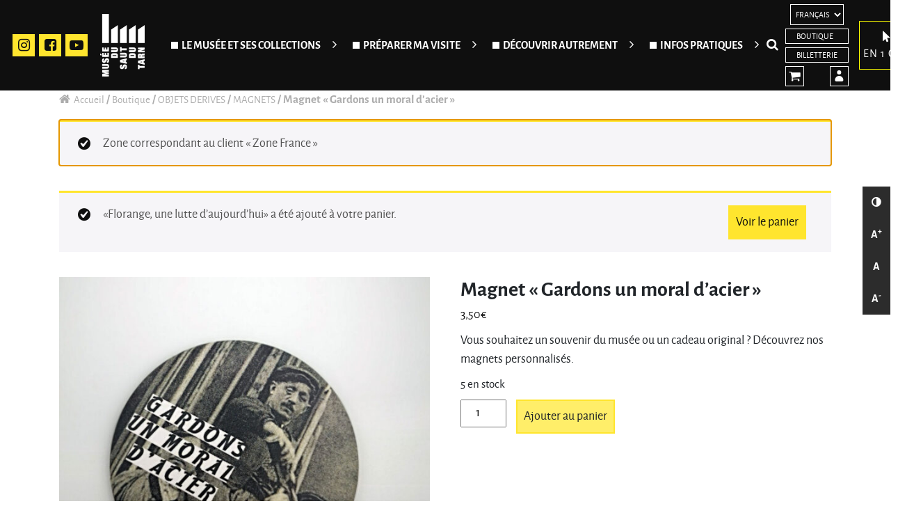

--- FILE ---
content_type: text/html; charset=UTF-8
request_url: https://musee-saut-du-tarn.com/produit/magnet-gardons-un-moral-dacier/?add-to-cart=2999
body_size: 16889
content:
<!DOCTYPE html>
<html lang="fr-FR">
<head>
<meta charset="UTF-8">
<meta name="viewport" content="width=device-width, initial-scale=1, shrink-to-fit=no">
<link rel="profile" href="http://gmpg.org/xfn/11">
<title>Magnet &quot;Gardons un moral d&#039;acier&quot; - Musée du Saut du Tarn</title>
<meta property="product:price:amount" content="3.5">
<meta property="product:price:currency" content="EUR">
<meta name="dc.title" content="Magnet &quot;Gardons un moral d&#039;acier&quot; - Musée du Saut du Tarn">
<meta name="dc.description" content="Vous souhaitez un souvenir du musée ou un cadeau original ? Découvrez nos magnets personnalisés.">
<meta name="dc.relation" content="https://musee-saut-du-tarn.com/produit/magnet-gardons-un-moral-dacier/">
<meta name="dc.source" content="https://musee-saut-du-tarn.com/">
<meta name="dc.language" content="fr_FR">
<meta name="description" content="Vous souhaitez un souvenir du musée ou un cadeau original ? Découvrez nos magnets personnalisés.">
<meta name="robots" content="index, follow, max-snippet:-1, max-image-preview:large, max-video-preview:-1">
<link rel="canonical" href="https://musee-saut-du-tarn.com/produit/magnet-gardons-un-moral-dacier/">
<meta property="og:url" content="https://musee-saut-du-tarn.com/produit/magnet-gardons-un-moral-dacier/">
<meta property="og:site_name" content="Musée du Saut du Tarn">
<meta property="og:locale" content="fr_FR">
<meta property="og:type" content="product">
<meta property="article:author" content="">
<meta property="article:publisher" content="">
<meta property="og:title" content="Magnet &quot;Gardons un moral d&#039;acier&quot; - Musée du Saut du Tarn">
<meta property="og:description" content="Vous souhaitez un souvenir du musée ou un cadeau original ? Découvrez nos magnets personnalisés.">
<meta property="og:image" content="https://musee-saut-du-tarn.com/wp-content/uploads/2021/07/Badge-rond-recto.jpg">
<meta property="og:image:secure_url" content="https://musee-saut-du-tarn.com/wp-content/uploads/2021/07/Badge-rond-recto.jpg">
<meta property="og:image:width" content="2291">
<meta property="og:image:height" content="2291">
<meta property="fb:pages" content="">
<meta property="fb:admins" content="">
<meta property="fb:app_id" content="">
<meta name="twitter:card" content="summary">
<meta name="twitter:site" content="">
<meta name="twitter:creator" content="">
<meta name="twitter:title" content="Magnet &quot;Gardons un moral d&#039;acier&quot; - Musée du Saut du Tarn">
<meta name="twitter:description" content="Vous souhaitez un souvenir du musée ou un cadeau original ? Découvrez nos magnets personnalisés.">
<meta name="twitter:image" content="https://musee-saut-du-tarn.com/wp-content/uploads/2021/07/Badge-rond-recto.jpg">
<link rel='dns-prefetch' href='//www.googletagmanager.com' />
<link rel="alternate" type="application/rss+xml" title="Musée du Saut du Tarn &raquo; Flux" href="https://musee-saut-du-tarn.com/feed/" />
<link rel="alternate" type="application/rss+xml" title="Musée du Saut du Tarn &raquo; Flux des commentaires" href="https://musee-saut-du-tarn.com/comments/feed/" />
<link rel="alternate" title="oEmbed (JSON)" type="application/json+oembed" href="https://musee-saut-du-tarn.com/wp-json/oembed/1.0/embed?url=https%3A%2F%2Fmusee-saut-du-tarn.com%2Fproduit%2Fmagnet-gardons-un-moral-dacier%2F" />
<link rel="alternate" title="oEmbed (XML)" type="text/xml+oembed" href="https://musee-saut-du-tarn.com/wp-json/oembed/1.0/embed?url=https%3A%2F%2Fmusee-saut-du-tarn.com%2Fproduit%2Fmagnet-gardons-un-moral-dacier%2F&#038;format=xml" />
<style id='wp-img-auto-sizes-contain-inline-css'>
img:is([sizes=auto i],[sizes^="auto," i]){contain-intrinsic-size:3000px 1500px}
/*# sourceURL=wp-img-auto-sizes-contain-inline-css */
</style>
<style id='wp-emoji-styles-inline-css'>

	img.wp-smiley, img.emoji {
		display: inline !important;
		border: none !important;
		box-shadow: none !important;
		height: 1em !important;
		width: 1em !important;
		margin: 0 0.07em !important;
		vertical-align: -0.1em !important;
		background: none !important;
		padding: 0 !important;
	}
/*# sourceURL=wp-emoji-styles-inline-css */
</style>
<style id='wp-block-library-inline-css'>
:root{--wp-block-synced-color:#7a00df;--wp-block-synced-color--rgb:122,0,223;--wp-bound-block-color:var(--wp-block-synced-color);--wp-editor-canvas-background:#ddd;--wp-admin-theme-color:#007cba;--wp-admin-theme-color--rgb:0,124,186;--wp-admin-theme-color-darker-10:#006ba1;--wp-admin-theme-color-darker-10--rgb:0,107,160.5;--wp-admin-theme-color-darker-20:#005a87;--wp-admin-theme-color-darker-20--rgb:0,90,135;--wp-admin-border-width-focus:2px}@media (min-resolution:192dpi){:root{--wp-admin-border-width-focus:1.5px}}.wp-element-button{cursor:pointer}:root .has-very-light-gray-background-color{background-color:#eee}:root .has-very-dark-gray-background-color{background-color:#313131}:root .has-very-light-gray-color{color:#eee}:root .has-very-dark-gray-color{color:#313131}:root .has-vivid-green-cyan-to-vivid-cyan-blue-gradient-background{background:linear-gradient(135deg,#00d084,#0693e3)}:root .has-purple-crush-gradient-background{background:linear-gradient(135deg,#34e2e4,#4721fb 50%,#ab1dfe)}:root .has-hazy-dawn-gradient-background{background:linear-gradient(135deg,#faaca8,#dad0ec)}:root .has-subdued-olive-gradient-background{background:linear-gradient(135deg,#fafae1,#67a671)}:root .has-atomic-cream-gradient-background{background:linear-gradient(135deg,#fdd79a,#004a59)}:root .has-nightshade-gradient-background{background:linear-gradient(135deg,#330968,#31cdcf)}:root .has-midnight-gradient-background{background:linear-gradient(135deg,#020381,#2874fc)}:root{--wp--preset--font-size--normal:16px;--wp--preset--font-size--huge:42px}.has-regular-font-size{font-size:1em}.has-larger-font-size{font-size:2.625em}.has-normal-font-size{font-size:var(--wp--preset--font-size--normal)}.has-huge-font-size{font-size:var(--wp--preset--font-size--huge)}.has-text-align-center{text-align:center}.has-text-align-left{text-align:left}.has-text-align-right{text-align:right}.has-fit-text{white-space:nowrap!important}#end-resizable-editor-section{display:none}.aligncenter{clear:both}.items-justified-left{justify-content:flex-start}.items-justified-center{justify-content:center}.items-justified-right{justify-content:flex-end}.items-justified-space-between{justify-content:space-between}.screen-reader-text{border:0;clip-path:inset(50%);height:1px;margin:-1px;overflow:hidden;padding:0;position:absolute;width:1px;word-wrap:normal!important}.screen-reader-text:focus{background-color:#ddd;clip-path:none;color:#444;display:block;font-size:1em;height:auto;left:5px;line-height:normal;padding:15px 23px 14px;text-decoration:none;top:5px;width:auto;z-index:100000}html :where(.has-border-color){border-style:solid}html :where([style*=border-top-color]){border-top-style:solid}html :where([style*=border-right-color]){border-right-style:solid}html :where([style*=border-bottom-color]){border-bottom-style:solid}html :where([style*=border-left-color]){border-left-style:solid}html :where([style*=border-width]){border-style:solid}html :where([style*=border-top-width]){border-top-style:solid}html :where([style*=border-right-width]){border-right-style:solid}html :where([style*=border-bottom-width]){border-bottom-style:solid}html :where([style*=border-left-width]){border-left-style:solid}html :where(img[class*=wp-image-]){height:auto;max-width:100%}:where(figure){margin:0 0 1em}html :where(.is-position-sticky){--wp-admin--admin-bar--position-offset:var(--wp-admin--admin-bar--height,0px)}@media screen and (max-width:600px){html :where(.is-position-sticky){--wp-admin--admin-bar--position-offset:0px}}

/*# sourceURL=wp-block-library-inline-css */
</style><link rel='stylesheet' id='wc-blocks-style-css' href='https://musee-saut-du-tarn.com/wp-content/plugins/woocommerce/assets/client/blocks/wc-blocks.css?ver=wc-9.6.3' media='all' />
<style id='global-styles-inline-css'>
:root{--wp--preset--aspect-ratio--square: 1;--wp--preset--aspect-ratio--4-3: 4/3;--wp--preset--aspect-ratio--3-4: 3/4;--wp--preset--aspect-ratio--3-2: 3/2;--wp--preset--aspect-ratio--2-3: 2/3;--wp--preset--aspect-ratio--16-9: 16/9;--wp--preset--aspect-ratio--9-16: 9/16;--wp--preset--color--black: #000000;--wp--preset--color--cyan-bluish-gray: #abb8c3;--wp--preset--color--white: #ffffff;--wp--preset--color--pale-pink: #f78da7;--wp--preset--color--vivid-red: #cf2e2e;--wp--preset--color--luminous-vivid-orange: #ff6900;--wp--preset--color--luminous-vivid-amber: #fcb900;--wp--preset--color--light-green-cyan: #7bdcb5;--wp--preset--color--vivid-green-cyan: #00d084;--wp--preset--color--pale-cyan-blue: #8ed1fc;--wp--preset--color--vivid-cyan-blue: #0693e3;--wp--preset--color--vivid-purple: #9b51e0;--wp--preset--color--blanc: #FFFFFF;--wp--preset--color--rose: #e66c86;--wp--preset--color--orange: #f19a5d;--wp--preset--color--rouge: #eb8272;--wp--preset--color--bleu: #29a78c;--wp--preset--color--vert: #4daa63;--wp--preset--color--gris: #3b3d41;--wp--preset--color--noir: #2c2c2c;--wp--preset--gradient--vivid-cyan-blue-to-vivid-purple: linear-gradient(135deg,rgb(6,147,227) 0%,rgb(155,81,224) 100%);--wp--preset--gradient--light-green-cyan-to-vivid-green-cyan: linear-gradient(135deg,rgb(122,220,180) 0%,rgb(0,208,130) 100%);--wp--preset--gradient--luminous-vivid-amber-to-luminous-vivid-orange: linear-gradient(135deg,rgb(252,185,0) 0%,rgb(255,105,0) 100%);--wp--preset--gradient--luminous-vivid-orange-to-vivid-red: linear-gradient(135deg,rgb(255,105,0) 0%,rgb(207,46,46) 100%);--wp--preset--gradient--very-light-gray-to-cyan-bluish-gray: linear-gradient(135deg,rgb(238,238,238) 0%,rgb(169,184,195) 100%);--wp--preset--gradient--cool-to-warm-spectrum: linear-gradient(135deg,rgb(74,234,220) 0%,rgb(151,120,209) 20%,rgb(207,42,186) 40%,rgb(238,44,130) 60%,rgb(251,105,98) 80%,rgb(254,248,76) 100%);--wp--preset--gradient--blush-light-purple: linear-gradient(135deg,rgb(255,206,236) 0%,rgb(152,150,240) 100%);--wp--preset--gradient--blush-bordeaux: linear-gradient(135deg,rgb(254,205,165) 0%,rgb(254,45,45) 50%,rgb(107,0,62) 100%);--wp--preset--gradient--luminous-dusk: linear-gradient(135deg,rgb(255,203,112) 0%,rgb(199,81,192) 50%,rgb(65,88,208) 100%);--wp--preset--gradient--pale-ocean: linear-gradient(135deg,rgb(255,245,203) 0%,rgb(182,227,212) 50%,rgb(51,167,181) 100%);--wp--preset--gradient--electric-grass: linear-gradient(135deg,rgb(202,248,128) 0%,rgb(113,206,126) 100%);--wp--preset--gradient--midnight: linear-gradient(135deg,rgb(2,3,129) 0%,rgb(40,116,252) 100%);--wp--preset--gradient--rose-orange: linear-gradient(90deg,#e66c86 0%,#f19a5d 100%);--wp--preset--gradient--bleu-vert: linear-gradient(90deg,#29a78c 0%,#73b542 100%);--wp--preset--font-size--small: 13px;--wp--preset--font-size--medium: 20px;--wp--preset--font-size--large: 36px;--wp--preset--font-size--x-large: 42px;--wp--preset--font-family--inter: "Inter", sans-serif;--wp--preset--font-family--cardo: Cardo;--wp--preset--spacing--20: 0.44rem;--wp--preset--spacing--30: 0.67rem;--wp--preset--spacing--40: 1rem;--wp--preset--spacing--50: 1.5rem;--wp--preset--spacing--60: 2.25rem;--wp--preset--spacing--70: 3.38rem;--wp--preset--spacing--80: 5.06rem;--wp--preset--shadow--natural: 6px 6px 9px rgba(0, 0, 0, 0.2);--wp--preset--shadow--deep: 12px 12px 50px rgba(0, 0, 0, 0.4);--wp--preset--shadow--sharp: 6px 6px 0px rgba(0, 0, 0, 0.2);--wp--preset--shadow--outlined: 6px 6px 0px -3px rgb(255, 255, 255), 6px 6px rgb(0, 0, 0);--wp--preset--shadow--crisp: 6px 6px 0px rgb(0, 0, 0);}:where(.is-layout-flex){gap: 0.5em;}:where(.is-layout-grid){gap: 0.5em;}body .is-layout-flex{display: flex;}.is-layout-flex{flex-wrap: wrap;align-items: center;}.is-layout-flex > :is(*, div){margin: 0;}body .is-layout-grid{display: grid;}.is-layout-grid > :is(*, div){margin: 0;}:where(.wp-block-columns.is-layout-flex){gap: 2em;}:where(.wp-block-columns.is-layout-grid){gap: 2em;}:where(.wp-block-post-template.is-layout-flex){gap: 1.25em;}:where(.wp-block-post-template.is-layout-grid){gap: 1.25em;}.has-black-color{color: var(--wp--preset--color--black) !important;}.has-cyan-bluish-gray-color{color: var(--wp--preset--color--cyan-bluish-gray) !important;}.has-white-color{color: var(--wp--preset--color--white) !important;}.has-pale-pink-color{color: var(--wp--preset--color--pale-pink) !important;}.has-vivid-red-color{color: var(--wp--preset--color--vivid-red) !important;}.has-luminous-vivid-orange-color{color: var(--wp--preset--color--luminous-vivid-orange) !important;}.has-luminous-vivid-amber-color{color: var(--wp--preset--color--luminous-vivid-amber) !important;}.has-light-green-cyan-color{color: var(--wp--preset--color--light-green-cyan) !important;}.has-vivid-green-cyan-color{color: var(--wp--preset--color--vivid-green-cyan) !important;}.has-pale-cyan-blue-color{color: var(--wp--preset--color--pale-cyan-blue) !important;}.has-vivid-cyan-blue-color{color: var(--wp--preset--color--vivid-cyan-blue) !important;}.has-vivid-purple-color{color: var(--wp--preset--color--vivid-purple) !important;}.has-black-background-color{background-color: var(--wp--preset--color--black) !important;}.has-cyan-bluish-gray-background-color{background-color: var(--wp--preset--color--cyan-bluish-gray) !important;}.has-white-background-color{background-color: var(--wp--preset--color--white) !important;}.has-pale-pink-background-color{background-color: var(--wp--preset--color--pale-pink) !important;}.has-vivid-red-background-color{background-color: var(--wp--preset--color--vivid-red) !important;}.has-luminous-vivid-orange-background-color{background-color: var(--wp--preset--color--luminous-vivid-orange) !important;}.has-luminous-vivid-amber-background-color{background-color: var(--wp--preset--color--luminous-vivid-amber) !important;}.has-light-green-cyan-background-color{background-color: var(--wp--preset--color--light-green-cyan) !important;}.has-vivid-green-cyan-background-color{background-color: var(--wp--preset--color--vivid-green-cyan) !important;}.has-pale-cyan-blue-background-color{background-color: var(--wp--preset--color--pale-cyan-blue) !important;}.has-vivid-cyan-blue-background-color{background-color: var(--wp--preset--color--vivid-cyan-blue) !important;}.has-vivid-purple-background-color{background-color: var(--wp--preset--color--vivid-purple) !important;}.has-black-border-color{border-color: var(--wp--preset--color--black) !important;}.has-cyan-bluish-gray-border-color{border-color: var(--wp--preset--color--cyan-bluish-gray) !important;}.has-white-border-color{border-color: var(--wp--preset--color--white) !important;}.has-pale-pink-border-color{border-color: var(--wp--preset--color--pale-pink) !important;}.has-vivid-red-border-color{border-color: var(--wp--preset--color--vivid-red) !important;}.has-luminous-vivid-orange-border-color{border-color: var(--wp--preset--color--luminous-vivid-orange) !important;}.has-luminous-vivid-amber-border-color{border-color: var(--wp--preset--color--luminous-vivid-amber) !important;}.has-light-green-cyan-border-color{border-color: var(--wp--preset--color--light-green-cyan) !important;}.has-vivid-green-cyan-border-color{border-color: var(--wp--preset--color--vivid-green-cyan) !important;}.has-pale-cyan-blue-border-color{border-color: var(--wp--preset--color--pale-cyan-blue) !important;}.has-vivid-cyan-blue-border-color{border-color: var(--wp--preset--color--vivid-cyan-blue) !important;}.has-vivid-purple-border-color{border-color: var(--wp--preset--color--vivid-purple) !important;}.has-vivid-cyan-blue-to-vivid-purple-gradient-background{background: var(--wp--preset--gradient--vivid-cyan-blue-to-vivid-purple) !important;}.has-light-green-cyan-to-vivid-green-cyan-gradient-background{background: var(--wp--preset--gradient--light-green-cyan-to-vivid-green-cyan) !important;}.has-luminous-vivid-amber-to-luminous-vivid-orange-gradient-background{background: var(--wp--preset--gradient--luminous-vivid-amber-to-luminous-vivid-orange) !important;}.has-luminous-vivid-orange-to-vivid-red-gradient-background{background: var(--wp--preset--gradient--luminous-vivid-orange-to-vivid-red) !important;}.has-very-light-gray-to-cyan-bluish-gray-gradient-background{background: var(--wp--preset--gradient--very-light-gray-to-cyan-bluish-gray) !important;}.has-cool-to-warm-spectrum-gradient-background{background: var(--wp--preset--gradient--cool-to-warm-spectrum) !important;}.has-blush-light-purple-gradient-background{background: var(--wp--preset--gradient--blush-light-purple) !important;}.has-blush-bordeaux-gradient-background{background: var(--wp--preset--gradient--blush-bordeaux) !important;}.has-luminous-dusk-gradient-background{background: var(--wp--preset--gradient--luminous-dusk) !important;}.has-pale-ocean-gradient-background{background: var(--wp--preset--gradient--pale-ocean) !important;}.has-electric-grass-gradient-background{background: var(--wp--preset--gradient--electric-grass) !important;}.has-midnight-gradient-background{background: var(--wp--preset--gradient--midnight) !important;}.has-small-font-size{font-size: var(--wp--preset--font-size--small) !important;}.has-medium-font-size{font-size: var(--wp--preset--font-size--medium) !important;}.has-large-font-size{font-size: var(--wp--preset--font-size--large) !important;}.has-x-large-font-size{font-size: var(--wp--preset--font-size--x-large) !important;}
/*# sourceURL=global-styles-inline-css */
</style>

<style id='classic-theme-styles-inline-css'>
/*! This file is auto-generated */
.wp-block-button__link{color:#fff;background-color:#32373c;border-radius:9999px;box-shadow:none;text-decoration:none;padding:calc(.667em + 2px) calc(1.333em + 2px);font-size:1.125em}.wp-block-file__button{background:#32373c;color:#fff;text-decoration:none}
/*# sourceURL=/wp-includes/css/classic-themes.min.css */
</style>
<link rel='stylesheet' id='pb-accordion-blocks-style-css' href='https://musee-saut-du-tarn.com/wp-content/plugins/accordion-blocks/build/index.css?ver=1.5.0' media='all' />
<link rel='stylesheet' id='woocommerce-layout-css' href='https://musee-saut-du-tarn.com/wp-content/plugins/woocommerce/assets/css/woocommerce-layout.css?ver=9.6.3' media='all' />
<link rel='stylesheet' id='woocommerce-smallscreen-css' href='https://musee-saut-du-tarn.com/wp-content/plugins/woocommerce/assets/css/woocommerce-smallscreen.css?ver=9.6.3' media='only screen and (max-width: 768px)' />
<link rel='stylesheet' id='woocommerce-general-css' href='https://musee-saut-du-tarn.com/wp-content/plugins/woocommerce/assets/css/woocommerce.css?ver=9.6.3' media='all' />
<style id='woocommerce-inline-inline-css'>
.woocommerce form .form-row .required { visibility: visible; }
/*# sourceURL=woocommerce-inline-inline-css */
</style>
<link rel='stylesheet' id='brands-styles-css' href='https://musee-saut-du-tarn.com/wp-content/plugins/woocommerce/assets/css/brands.css?ver=9.6.3' media='all' />
<link rel='stylesheet' id='style-css-2-css' href='https://musee-saut-du-tarn.com/wp-content/themes/SautDuTarn/style2.css?ver=6.9' media='all' />
<link rel='stylesheet' id='c6i-bootstrap-css' href='https://musee-saut-du-tarn.com/wp-content/themes/SautDuTarn/assets/bootstrap-4.6.0/css/bootstrap.min.css?ver=6.9' media='all' />
<link rel='stylesheet' id='slick-css' href='https://musee-saut-du-tarn.com/wp-content/themes/SautDuTarn/assets/slick/slick.min.css?ver=6.9' media='all' />
<link rel='stylesheet' id='slick-theme-css' href='https://musee-saut-du-tarn.com/wp-content/themes/SautDuTarn/assets/slick/slick-theme.min.css?ver=6.9' media='all' />
<link rel='stylesheet' id='c6i-fonts-css' href='https://musee-saut-du-tarn.com/wp-content/themes/SautDuTarn/assets/fonts/fonts.css?ver=6.9' media='all' />
<link rel='stylesheet' id='photobox-css' href='https://musee-saut-du-tarn.com/wp-content/themes/SautDuTarn/photobox.css?ver=6.9' media='all' />
<link rel='stylesheet' id='theme-style-css' href='https://musee-saut-du-tarn.com/wp-content/themes/SautDuTarn/style.css?ver=6.9' media='all' />
<link rel='stylesheet' id='theme-print-css' href='https://musee-saut-du-tarn.com/wp-content/themes/SautDuTarn/style-print.css?ver=6.9' media='print' />
<link rel='stylesheet' id='flexible-shipping-free-shipping-css' href='https://musee-saut-du-tarn.com/wp-content/plugins/flexible-shipping/assets/dist/css/free-shipping.css?ver=6.5.2.2' media='all' />
<link rel='stylesheet' id='sib-front-css-css' href='https://musee-saut-du-tarn.com/wp-content/plugins/mailin/css/mailin-front.css?ver=6.9' media='all' />
<link rel='stylesheet' id='ari-fancybox-css' href='https://musee-saut-du-tarn.com/wp-content/plugins/ari-fancy-lightbox/assets/fancybox/jquery.fancybox.min.css?ver=1.4.1' media='all' />
<style id='ari-fancybox-inline-css'>
BODY .fancybox-container{z-index:200000}BODY .fancybox-is-open .fancybox-bg{opacity:0.87}BODY .fancybox-bg {background-color:#0f0f11}BODY .fancybox-thumbs {background-color:#ffffff}
/*# sourceURL=ari-fancybox-inline-css */
</style>
<script src="https://musee-saut-du-tarn.com/wp-includes/js/jquery/jquery.min.js?ver=3.7.1" id="jquery-core-js"></script>
<script src="https://musee-saut-du-tarn.com/wp-includes/js/jquery/jquery-migrate.min.js?ver=3.4.1" id="jquery-migrate-js"></script>
<script id="wc-single-product-js-extra">
var wc_single_product_params = {"i18n_required_rating_text":"Veuillez s\u00e9lectionner une note","i18n_product_gallery_trigger_text":"Voir la galerie d\u2019images en plein \u00e9cran","review_rating_required":"no","flexslider":{"rtl":false,"animation":"slide","smoothHeight":true,"directionNav":false,"controlNav":"thumbnails","slideshow":false,"animationSpeed":500,"animationLoop":false,"allowOneSlide":false},"zoom_enabled":"","zoom_options":[],"photoswipe_enabled":"","photoswipe_options":{"shareEl":false,"closeOnScroll":false,"history":false,"hideAnimationDuration":0,"showAnimationDuration":0},"flexslider_enabled":""};
//# sourceURL=wc-single-product-js-extra
</script>
<script src="https://musee-saut-du-tarn.com/wp-content/plugins/woocommerce/assets/js/frontend/single-product.min.js?ver=9.6.3" id="wc-single-product-js" defer data-wp-strategy="defer"></script>
<script src="https://musee-saut-du-tarn.com/wp-content/plugins/woocommerce/assets/js/jquery-blockui/jquery.blockUI.min.js?ver=2.7.0-wc.9.6.3" id="jquery-blockui-js" defer data-wp-strategy="defer"></script>
<script src="https://musee-saut-du-tarn.com/wp-content/plugins/woocommerce/assets/js/js-cookie/js.cookie.min.js?ver=2.1.4-wc.9.6.3" id="js-cookie-js" defer data-wp-strategy="defer"></script>
<script id="woocommerce-js-extra">
var woocommerce_params = {"ajax_url":"/wp-admin/admin-ajax.php","wc_ajax_url":"/?wc-ajax=%%endpoint%%"};
//# sourceURL=woocommerce-js-extra
</script>
<script src="https://musee-saut-du-tarn.com/wp-content/plugins/woocommerce/assets/js/frontend/woocommerce.min.js?ver=9.6.3" id="woocommerce-js" defer data-wp-strategy="defer"></script>
<script src="https://musee-saut-du-tarn.com/wp-includes/js/jquery/ui/core.min.js?ver=1.13.3" id="jquery-ui-core-js"></script>
<script src="https://musee-saut-du-tarn.com/wp-includes/js/jquery/ui/mouse.min.js?ver=1.13.3" id="jquery-ui-mouse-js"></script>
<script src="https://musee-saut-du-tarn.com/wp-includes/js/jquery/ui/sortable.min.js?ver=1.13.3" id="jquery-ui-sortable-js"></script>
<script src="https://musee-saut-du-tarn.com/wp-includes/js/jquery/ui/resizable.min.js?ver=1.13.3" id="jquery-ui-resizable-js"></script>
<script src="https://musee-saut-du-tarn.com/wp-content/plugins/advanced-custom-fields-pro/assets/build/js/acf.min.js?ver=6.7.0.2" id="acf-js"></script>
<script src="https://musee-saut-du-tarn.com/wp-includes/js/dist/dom-ready.min.js?ver=f77871ff7694fffea381" id="wp-dom-ready-js"></script>
<script src="https://musee-saut-du-tarn.com/wp-includes/js/dist/hooks.min.js?ver=dd5603f07f9220ed27f1" id="wp-hooks-js"></script>
<script src="https://musee-saut-du-tarn.com/wp-includes/js/dist/i18n.min.js?ver=c26c3dc7bed366793375" id="wp-i18n-js"></script>
<script id="wp-i18n-js-after">
wp.i18n.setLocaleData( { 'text direction\u0004ltr': [ 'ltr' ] } );
//# sourceURL=wp-i18n-js-after
</script>
<script id="wp-a11y-js-translations">
( function( domain, translations ) {
	var localeData = translations.locale_data[ domain ] || translations.locale_data.messages;
	localeData[""].domain = domain;
	wp.i18n.setLocaleData( localeData, domain );
} )( "default", {"translation-revision-date":"2025-12-10 11:15:06+0000","generator":"GlotPress\/4.0.3","domain":"messages","locale_data":{"messages":{"":{"domain":"messages","plural-forms":"nplurals=2; plural=n > 1;","lang":"fr"},"Notifications":["Notifications"]}},"comment":{"reference":"wp-includes\/js\/dist\/a11y.js"}} );
//# sourceURL=wp-a11y-js-translations
</script>
<script src="https://musee-saut-du-tarn.com/wp-includes/js/dist/a11y.min.js?ver=cb460b4676c94bd228ed" id="wp-a11y-js"></script>
<script src="https://musee-saut-du-tarn.com/wp-content/plugins/advanced-custom-fields-pro/assets/build/js/acf-input.min.js?ver=6.7.0.2" id="acf-input-js"></script>
<script src="https://musee-saut-du-tarn.com/wp-content/plugins/ACF-Conditional-Taxonomy-Rules/includes/input_conditional_taxonomy.js?ver=3.0.0" id="acf-input-conditional-taxonomy-js"></script>
<script id="sib-front-js-js-extra">
var sibErrMsg = {"invalidMail":"Veuillez entrer une adresse e-mail valide.","requiredField":"Veuillez compl\u00e9ter les champs obligatoires.","invalidDateFormat":"Veuillez entrer une date valide.","invalidSMSFormat":"Veuillez entrer une num\u00e9ro de t\u00e9l\u00e9phone valide."};
var ajax_sib_front_object = {"ajax_url":"https://musee-saut-du-tarn.com/wp-admin/admin-ajax.php","ajax_nonce":"95c0431408","flag_url":"https://musee-saut-du-tarn.com/wp-content/plugins/mailin/img/flags/"};
//# sourceURL=sib-front-js-js-extra
</script>
<script src="https://musee-saut-du-tarn.com/wp-content/plugins/mailin/js/mailin-front.js?ver=1767881197" id="sib-front-js-js"></script>
<script id="ari-fancybox-js-extra">
var ARI_FANCYBOX = {"lightbox":{"backFocus":false,"trapFocus":false,"thumbs":{"hideOnClose":false},"touch":{"vertical":true,"momentum":true},"buttons":["slideShow","fullScreen","thumbs","close"],"lang":"custom","i18n":{"custom":{"PREV":"Previous","NEXT":"Next","PLAY_START":"Start slideshow (P)","PLAY_STOP":"Stop slideshow (P)","FULL_SCREEN":"Full screen (F)","THUMBS":"Thumbnails (G)","CLOSE":"Close (Esc)","ERROR":"The requested content cannot be loaded. \u003Cbr/\u003E Please try again later."}}},"convert":{"wp_gallery":{"convert":false},"woocommerce":{"convert":true}},"sanitize":null,"viewers":{"pdfjs":{"url":"https://musee-saut-du-tarn.com/wp-content/plugins/ari-fancy-lightbox/assets/pdfjs/web/viewer.html"}}};
//# sourceURL=ari-fancybox-js-extra
</script>
<script src="https://musee-saut-du-tarn.com/wp-content/plugins/ari-fancy-lightbox/assets/fancybox/jquery.fancybox.min.js?ver=1.4.1" id="ari-fancybox-js"></script>
<link rel="https://api.w.org/" href="https://musee-saut-du-tarn.com/wp-json/" /><link rel="alternate" title="JSON" type="application/json" href="https://musee-saut-du-tarn.com/wp-json/wp/v2/product/2954" /><meta name="generator" content="Site Kit by Google 1.168.0" />	<noscript><style>.woocommerce-product-gallery{ opacity: 1 !important; }</style></noscript>
	<noscript><style>.lazyload[data-src]{display:none !important;}</style></noscript><style>.lazyload{background-image:none !important;}.lazyload:before{background-image:none !important;}</style><style class='wp-fonts-local'>
@font-face{font-family:Inter;font-style:normal;font-weight:300 900;font-display:fallback;src:url('https://musee-saut-du-tarn.com/wp-content/plugins/woocommerce/assets/fonts/Inter-VariableFont_slnt,wght.woff2') format('woff2');font-stretch:normal;}
@font-face{font-family:Cardo;font-style:normal;font-weight:400;font-display:fallback;src:url('https://musee-saut-du-tarn.com/wp-content/plugins/woocommerce/assets/fonts/cardo_normal_400.woff2') format('woff2');}
</style>
<link rel="icon" href="https://musee-saut-du-tarn.com/wp-content/uploads/2021/07/cropped-android-chrome-512x512-1-1-32x32.png" sizes="32x32" />
<link rel="icon" href="https://musee-saut-du-tarn.com/wp-content/uploads/2021/07/cropped-android-chrome-512x512-1-1-192x192.png" sizes="192x192" />
<link rel="apple-touch-icon" href="https://musee-saut-du-tarn.com/wp-content/uploads/2021/07/cropped-android-chrome-512x512-1-1-180x180.png" />
<meta name="msapplication-TileImage" content="https://musee-saut-du-tarn.com/wp-content/uploads/2021/07/cropped-android-chrome-512x512-1-1-270x270.png" />
<link rel='stylesheet' id='woof-front-builder-css-css' href='https://musee-saut-du-tarn.com/wp-content/plugins/woocommerce-products-filter/ext/front_builder/css/front-builder.css?ver=1.3.7.4' media='all' />
</head>

<body class="wp-singular product-template-default single single-product postid-2954 wp-custom-logo wp-embed-responsive wp-theme-SautDuTarn theme-SautDuTarn woocommerce woocommerce-page woocommerce-no-js singular">
	
    <a class="skip-link sr-only" href="#content">Accéder au contenu</a>
    <a class="skip-link sr-only" href="#menuPrincipal">Accéder au menu</a>
    
	        
	<header id="site-header">
  <div class="container">
  <div class="header-left">
  	
  	<div class="menu-rs">
					<ul id="menu-reseaux-sociaux" class="nav row no-gutters"><li id="menu-item-492" class="level-0 nav-item"><a href="https://www.instagram.com/explore/locations/1584674328454668" class="nav-link">Instagram</a></li>
<li id="menu-item-493" class="level-0 nav-item"><a href="https://www.facebook.com/musee.sautdutarn/" class="nav-link">Facebook</a></li>
<li id="menu-item-494" class="level-0 nav-item"><a href="https://www.youtube.com/channel/UCLqX2ZTBFINo24Qr1XfXytQ" class="nav-link">Youtube</a></li>
</ul>				</div>
				<div class="navbar-brand">
						<a href="https://musee-saut-du-tarn.com/" class="custom-logo-link" rel="home"><img width="64" height="90" src="[data-uri]" class="custom-logo lazyload" alt="Retour à l&#039;accueil" decoding="async" data-src="https://musee-saut-du-tarn.com/wp-content/uploads/2021/05/Groupe-1.png" data-eio-rwidth="64" data-eio-rheight="90" /><noscript><img width="64" height="90" src="https://musee-saut-du-tarn.com/wp-content/uploads/2021/05/Groupe-1.png" class="custom-logo" alt="Retour à l&#039;accueil" decoding="async" data-eio="l" /></noscript></a>				</div>
				<nav class="navbar navbar-expand-lg left">
        

            <button class="navbar-toggler" type="button" data-toggle="collapse" data-target="#navigation" aria-controls="navigation" aria-expanded="false" aria-label="Ouvrir le menu">
            <span class="icon-menu"></span>
            </button>

            <nav id="menuPrincipal" class="collapse navbar-collapse"><ul id="menu-menu-principal" class="navbar-nav mr-auto"><li id="menu-item-578" class="level-0 nav-item dropdown"><button id="dropdown-578" data-toggle="dropdown" aria-haspopup="true" aria-expanded="false" aria-label="Ouvrir/Fermer le sous-menu" data-href="#" class="nav-link dropdown-toggle">Le Musée et ses collections</button>
<ul class="dropdown-menu level-1">
	<li id="menu-item-9973" class="level-1 dropdown-item"><a href="https://musee-saut-du-tarn.com/presentation-du-musee/" class="nav-link-1">Présentation du musée</a></li>
	<li id="menu-item-9994" class="level-1 dropdown-item"><a href="https://musee-saut-du-tarn.com/histoire-du-saut-du-tarn/" class="nav-link-1">Histoire du Saut du Tarn</a></li>
	<li id="menu-item-2255" class="level-1 dropdown-item"><a href="http://musee-saut-du-tarn.com/collection/" class="nav-link-1">Collections &#038; Archives</a></li>
	<li id="menu-item-910" class="level-1 dropdown-item"><a href="https://musee-saut-du-tarn.com/les-amis-du-musee/" class="nav-link-1">Les Amis du musée</a></li>
	<li id="menu-item-1524" class="level-1 dropdown-item"><a href="https://musee-saut-du-tarn.com/les-partenaires/" class="nav-link-1">LES PARTENAIRES</a></li>
	<li id="menu-item-98" class="level-1 dropdown-item dropdown-submenu"><a href="http://musee-saut-du-tarn.com/media/photos/" class="nav-link-1">Médias / Documents</a>
	<ul class="dropdown-menu level-2">
		<li id="menu-item-99" class="level-2 dropdown-item"><a href="http://musee-saut-du-tarn.com/media/photos/" class="nav-link-2">Photos</a></li>
		<li id="menu-item-100" class="level-2 dropdown-item"><a href="http://musee-saut-du-tarn.com/media/videos/" class="nav-link-2">Vidéos</a></li>
		<li id="menu-item-101" class="level-2 dropdown-item"><a href="http://musee-saut-du-tarn.com/media/documents/" class="nav-link-2">Documents</a></li>
	</ul>
</li>
	<li id="menu-item-3818" class="level-1 dropdown-item"><a href="http://musee-saut-du-tarn.com/actualites/" class="nav-link-1">Brèves du musée</a></li>
</ul>
</li>
<li id="menu-item-577" class="level-0 nav-item dropdown"><button id="dropdown-577" data-toggle="dropdown" aria-haspopup="true" aria-expanded="false" aria-label="Ouvrir/Fermer le sous-menu" data-href="#" class="nav-link dropdown-toggle">Préparer ma visite</button>
<ul class="dropdown-menu level-1">
	<li id="menu-item-1594" class="level-1 dropdown-item"><a href="http://musee-saut-du-tarn.com/profil/individuel/" class="nav-link-1">Visite en individuel</a></li>
	<li id="menu-item-1695" class="level-1 dropdown-item"><a href="http://musee-saut-du-tarn.com/profil/enseignant/" class="nav-link-1">Visite scolaire / péri-scolaire</a></li>
	<li id="menu-item-1696" class="level-1 dropdown-item"><a href="http://musee-saut-du-tarn.com/profil/famille/" class="nav-link-1">Visite en famille</a></li>
	<li id="menu-item-1697" class="level-1 dropdown-item"><a href="http://musee-saut-du-tarn.com/profil/groupe/" class="nav-link-1">Visite de groupe</a></li>
</ul>
</li>
<li id="menu-item-576" class="level-0 nav-item dropdown"><button id="dropdown-576" data-toggle="dropdown" aria-haspopup="true" aria-expanded="false" aria-label="Ouvrir/Fermer le sous-menu" data-href="#" class="nav-link dropdown-toggle">Découvrir autrement</button>
<ul class="dropdown-menu level-1">
	<li id="menu-item-9182" class="level-1 dropdown-item"><a href="https://musee-saut-du-tarn.com/le-secret-de-jules-verne-un-escape-game-sous-haute-tension/" class="nav-link-1">Un escape game sous haute tension</a></li>
	<li id="menu-item-11057" class="level-1 dropdown-item"><a href="https://musee-saut-du-tarn.com/anniversaires/" class="nav-link-1">Anniversaires</a></li>
	<li id="menu-item-2037" class="level-1 dropdown-item"><a href="http://musee-saut-du-tarn.com/agenda/" class="nav-link-1">Agenda</a></li>
	<li id="menu-item-603" class="level-1 dropdown-item"><a href="https://musee-saut-du-tarn.com/a-la-maison/" class="nav-link-1">À la maison</a></li>
</ul>
</li>
<li id="menu-item-1593" class="level-0 nav-item dropdown"><button id="dropdown-1593" data-toggle="dropdown" aria-haspopup="true" aria-expanded="false" aria-label="Ouvrir/Fermer le sous-menu" data-href="#" class="nav-link dropdown-toggle">Infos pratiques</button>
<ul class="dropdown-menu level-1">
	<li id="menu-item-9672" class="level-1 dropdown-item"><a href="https://musee-saut-du-tarn.com/horaires-tarifs/" class="nav-link-1">Horaires &amp; Tarifs</a></li>
	<li id="menu-item-3916" class="level-1 dropdown-item"><a href="https://musee-saut-du-tarn.com/acces/" class="nav-link-1">Comment venir au musée</a></li>
	<li id="menu-item-4517" class="level-1 dropdown-item"><a href="https://musee-saut-du-tarn.com/contact/" class="nav-link-1">Nous contacter</a></li>
	<li id="menu-item-1645" class="level-1 dropdown-item"><a href="https://musee-saut-du-tarn.com/completer-ma-journee/" class="nav-link-1">Compléter ma journée</a></li>
</ul>
</li>
</ul></nav>  
				<button class="nav-link open-popup-search" aria-controls="popup-search" data-toggle="modal" data-target="#popup-search">
					<span class="sr-only">Rechercher</span>
					<i class="icon-search"></i>
				</button>
        </nav>
		
  	</div>
		<div class="header-right">
			<div class="traduc boutique">
				<div class="traduction">
					<div class="gtranslate_wrapper" id="gt-wrapper-31603061"></div>				</div>
				<div class="boutique-link">
					<!-- <a href=""  rel="button">Boutique</a> -->
					<a href="/catalogue/produits" rel="button">Boutique</a>
					<a href="/catalogue/billetterie" rel="button">Billetterie</a>
				</div>

				<div class="panier-compte">
					<div class="panier-button"><a href="/panier">&zwnj;</a></div>
					<div class="compte-button"><a href="/mon-compte">&zwnj;</a></div>
				</div>	
		</div>

		<div class="drop-1-clic">
			  <button class="btn dropdown-toggle" type="button" id="dropdownen1clic" data-toggle="dropdown" aria-haspopup="true" aria-expanded="false">
			   <span class=" icon-mouse-pointer"></span>
			   <span class=" icon-plus-1"></span>
			    En 1 clic
			  </button>
			<div class="dropdown-menu en-1-clic" aria-labelledby="dropdownen1clic">
			<ul id="menu-en-un-clic" class="nav row no-gutters col-12"><li id="menu-item-46" class="level-0 nav-item"><a href="http://musee-saut-du-tarn.com/collection/" class="nav-link"><div class="menu-image"><img src="[data-uri]" alt="" data-src="https://musee-saut-du-tarn.com/wp-content/uploads/2021/05/acces-rapide-1.jpg" decoding="async" class="lazyload" data-eio-rwidth="180" data-eio-rheight="100" /><noscript><img src="https://musee-saut-du-tarn.com/wp-content/uploads/2021/05/acces-rapide-1.jpg" alt="" data-eio="l" /></noscript></div>
			<div class="menu-title">Musée et collections <div><span class="icon-right-1"></span>Y accéder</div></div></a></li>
<li id="menu-item-47" class="level-0 nav-item"><a href="http://musee-saut-du-tarn.com/agenda" class="nav-link"><div class="menu-image"><img src="[data-uri]" alt="" data-src="https://musee-saut-du-tarn.com/wp-content/uploads/2021/05/acces-rapide-2.jpg" decoding="async" class="lazyload" data-eio-rwidth="180" data-eio-rheight="100" /><noscript><img src="https://musee-saut-du-tarn.com/wp-content/uploads/2021/05/acces-rapide-2.jpg" alt="" data-eio="l" /></noscript></div>
			<div class="menu-title">Exposition et agenda <div><span class="icon-right-1"></span>Y accéder</div></div></a></li>
<li id="menu-item-48" class="level-0 nav-item"><a href="http://musee-saut-du-tarn.com/actualites/" class="nav-link"><div class="menu-image"><img src="[data-uri]" alt="" data-src="https://musee-saut-du-tarn.com/wp-content/uploads/2021/05/acces-rapide-3.jpg" decoding="async" class="lazyload" data-eio-rwidth="180" data-eio-rheight="100" /><noscript><img src="https://musee-saut-du-tarn.com/wp-content/uploads/2021/05/acces-rapide-3.jpg" alt="" data-eio="l" /></noscript></div>
			<div class="menu-title">Brèves du musée <div><span class="icon-right-1"></span>Y accéder</div></div></a></li>
<li id="menu-item-254" class="level-0 nav-item"><a href="http://musee-saut-du-tarn.com/anniversaires/" class="nav-link"><div class="menu-image"><img src="[data-uri]" alt="" data-src="https://musee-saut-du-tarn.com/wp-content/uploads/2021/05/acces-rapide-4.jpg" decoding="async" class="lazyload" data-eio-rwidth="180" data-eio-rheight="100" /><noscript><img src="https://musee-saut-du-tarn.com/wp-content/uploads/2021/05/acces-rapide-4.jpg" alt="" data-eio="l" /></noscript></div>
			<div class="menu-title">Anniversaire au musée <div><span class="icon-right-1"></span>Y accéder</div></div></a></li>
<li id="menu-item-257" class="level-0 nav-item"><a href="http://musee-saut-du-tarn.com/visites-estivales-2/" class="nav-link"><div class="menu-image"><img src="[data-uri]" alt="" data-src="https://musee-saut-du-tarn.com/wp-content/uploads/2021/05/acces-rapide-5.jpg" decoding="async" class="lazyload" data-eio-rwidth="180" data-eio-rheight="100" /><noscript><img src="https://musee-saut-du-tarn.com/wp-content/uploads/2021/05/acces-rapide-5.jpg" alt="" data-eio="l" /></noscript></div>
			<div class="menu-title">Visites estivales <div><span class="icon-right-1"></span>Y accéder</div></div></a></li>
<li id="menu-item-258" class="level-0 nav-item"><a href="http://musee-saut-du-tarn.com/catalogue/activites-scolaires/" class="nav-link"><div class="menu-image"><img src="[data-uri]" alt="" data-src="https://musee-saut-du-tarn.com/wp-content/uploads/2021/05/acces-rapide-6.jpg" decoding="async" class="lazyload" data-eio-rwidth="180" data-eio-rheight="100" /><noscript><img src="https://musee-saut-du-tarn.com/wp-content/uploads/2021/05/acces-rapide-6.jpg" alt="" data-eio="l" /></noscript></div>
			<div class="menu-title">Visites scolaires <div><span class="icon-right-1"></span>Y accéder</div></div></a></li>
<li id="menu-item-259" class="level-0 nav-item"><a href="http://musee-saut-du-tarn.com/les-amis-du-musee/" class="nav-link"><div class="menu-image"><img src="[data-uri]" alt="" data-src="https://musee-saut-du-tarn.com/wp-content/uploads/2021/05/acces-rapide-9.jpg" decoding="async" class="lazyload" data-eio-rwidth="180" data-eio-rheight="100" /><noscript><img src="https://musee-saut-du-tarn.com/wp-content/uploads/2021/05/acces-rapide-9.jpg" alt="" data-eio="l" /></noscript></div>
			<div class="menu-title">L&rsquo;association <div><span class="icon-right-1"></span>Y accéder</div></div></a></li>
<li id="menu-item-260" class="level-0 nav-item"><a href="http://musee-saut-du-tarn.com/media/photos/" class="nav-link"><div class="menu-image"><img src="[data-uri]" alt="" data-src="https://musee-saut-du-tarn.com/wp-content/uploads/2021/05/acces-rapide-7.jpg" decoding="async" class="lazyload" data-eio-rwidth="180" data-eio-rheight="100" /><noscript><img src="https://musee-saut-du-tarn.com/wp-content/uploads/2021/05/acces-rapide-7.jpg" alt="" data-eio="l" /></noscript></div>
			<div class="menu-title">Médias <div><span class="icon-right-1"></span>Y accéder</div></div></a></li>
<li id="menu-item-261" class="level-0 nav-item"><a href="https://musee-saut-du-tarn.com/horaires-tarifs/" class="nav-link"><div class="menu-image"><img src="[data-uri]" alt="" data-src="https://musee-saut-du-tarn.com/wp-content/uploads/2021/05/acces-rapide-8.jpg" decoding="async" class="lazyload" data-eio-rwidth="180" data-eio-rheight="100" /><noscript><img src="https://musee-saut-du-tarn.com/wp-content/uploads/2021/05/acces-rapide-8.jpg" alt="" data-eio="l" /></noscript></div>
			<div class="menu-title">Horaires &#038; Tarifs <div><span class="icon-right-1"></span>Y accéder</div></div></a></li>
</ul>				<a href="#0" class="en-1-clic-close">&zwnj;</a>
			</div>
		</div>
	</div>
    </div>  
		
	</header><!-- #site-header -->

	
    
<div id="beandeau-header" class="no-image">

	<div class="profil d-flex">
		<!-- <span>Je suis </span>
		<span class="icon-right-open"></span> -->
		<div id="profilSelect">
		<ul class="select_profil">
			<!-- <option class="option1" selected="selected" value="">Je suis<span>&nbsp;&nbsp;> </span></option> -->
			<li class='cat-item-all'><a href='https://musee-saut-du-tarn.com/actualites/'>Je suis ></a></li>	<li class="cat-item cat-item-6"><a href="https://musee-saut-du-tarn.com/profil/situation-dhandicap/">En Situation d&#039;handicap</a>
</li>
	<li class="cat-item cat-item-4"><a href="https://musee-saut-du-tarn.com/profil/enseignant/">Un Enseignant</a>
</li>
	<li class="cat-item cat-item-7"><a href="https://musee-saut-du-tarn.com/profil/etudiant-chercheur-presse/">Un Etudiant / Chercheur / Presse</a>
</li>
	<li class="cat-item cat-item-3"><a href="https://musee-saut-du-tarn.com/profil/groupe/">Un Groupe</a>
</li>
	<li class="cat-item cat-item-5"><a href="https://musee-saut-du-tarn.com/profil/individuel/">Un Individuel</a>
</li>
	<li class="cat-item cat-item-2"><a href="https://musee-saut-du-tarn.com/profil/famille/">Une Famille</a>
</li>
		</ul>
		</div> 
	</div>
	

	
	<div id="scroll-more"><i class="icon-angle-down"></i></div>
	
</div>    
	<main class="main">
  
	<div class="container"><nav class="woocommerce-breadcrumb" aria-label="Breadcrumb"><a href="https://musee-saut-du-tarn.com">Accueil</a>&nbsp;&#47;&nbsp;<a href="https://musee-saut-du-tarn.com/catalogue/produits/">Boutique</a>&nbsp;&#47;&nbsp;<a href="https://musee-saut-du-tarn.com/catalogue/produits/objets-derives/">OBJETS DERIVES</a>&nbsp;&#47;&nbsp;<a href="https://musee-saut-du-tarn.com/catalogue/produits/objets-derives/magnets/">MAGNETS</a>&nbsp;&#47;&nbsp;Magnet « Gardons un moral d&rsquo;acier »</nav></div>
	<div class="container">
					
			<div class="woocommerce-notices-wrapper">
	<div class="woocommerce-message" role="alert">
		Zone correspondant au client « Zone France »	</div>
	<div class="woocommerce-message" role="alert">
		&laquo;Florange, une lutte d&rsquo;aujourd&rsquo;hui&raquo; a été ajouté à votre panier. <a href="https://musee-saut-du-tarn.com/panier/" class="button wc-forward">Voir le panier</a>	</div>
</div><div id="product-2954" class="product type-product post-2954 status-publish first instock product_cat-produits product_cat-magnets product_cat-objets-derives has-post-thumbnail purchasable product-type-simple">

	
		<div class="woocommerce-product-gallery woocommerce-product-gallery--with-images woocommerce-product-gallery--columns-4 images" data-columns="4" style="opacity: 0; transition: opacity .25s ease-in-out;">
	<div class="woocommerce-product-gallery__wrapper">
		<div data-thumb="https://musee-saut-du-tarn.com/wp-content/uploads/2021/07/Badge-rond-recto-100x100.jpg" data-thumb-alt="Magnet &quot;Gardons un moral d&#039;acier&quot;" data-thumb-srcset="https://musee-saut-du-tarn.com/wp-content/uploads/2021/07/Badge-rond-recto-100x100.jpg 100w, https://musee-saut-du-tarn.com/wp-content/uploads/2021/07/Badge-rond-recto-300x300.jpg 300w, https://musee-saut-du-tarn.com/wp-content/uploads/2021/07/Badge-rond-recto-1024x1024.jpg 1024w, https://musee-saut-du-tarn.com/wp-content/uploads/2021/07/Badge-rond-recto-150x150.jpg 150w, https://musee-saut-du-tarn.com/wp-content/uploads/2021/07/Badge-rond-recto-768x768.jpg 768w, https://musee-saut-du-tarn.com/wp-content/uploads/2021/07/Badge-rond-recto-1536x1536.jpg 1536w, https://musee-saut-du-tarn.com/wp-content/uploads/2021/07/Badge-rond-recto-2048x2048.jpg 2048w, https://musee-saut-du-tarn.com/wp-content/uploads/2021/07/Badge-rond-recto-490x490.jpg 490w, https://musee-saut-du-tarn.com/wp-content/uploads/2021/07/Badge-rond-recto-600x600.jpg 600w"  data-thumb-sizes="(max-width: 100px) 100vw, 100px" class="woocommerce-product-gallery__image"><a href="https://musee-saut-du-tarn.com/wp-content/uploads/2021/07/Badge-rond-recto.jpg"><img width="600" height="600" src="https://musee-saut-du-tarn.com/wp-content/uploads/2021/07/Badge-rond-recto-600x600.jpg" class="wp-post-image" alt="Magnet &quot;Gardons un moral d&#039;acier&quot;" data-caption="rpt" data-src="https://musee-saut-du-tarn.com/wp-content/uploads/2021/07/Badge-rond-recto.jpg" data-large_image="https://musee-saut-du-tarn.com/wp-content/uploads/2021/07/Badge-rond-recto.jpg" data-large_image_width="2291" data-large_image_height="2291" decoding="async" fetchpriority="high" srcset="https://musee-saut-du-tarn.com/wp-content/uploads/2021/07/Badge-rond-recto-600x600.jpg 600w, https://musee-saut-du-tarn.com/wp-content/uploads/2021/07/Badge-rond-recto-300x300.jpg 300w, https://musee-saut-du-tarn.com/wp-content/uploads/2021/07/Badge-rond-recto-1024x1024.jpg 1024w, https://musee-saut-du-tarn.com/wp-content/uploads/2021/07/Badge-rond-recto-150x150.jpg 150w, https://musee-saut-du-tarn.com/wp-content/uploads/2021/07/Badge-rond-recto-768x768.jpg 768w, https://musee-saut-du-tarn.com/wp-content/uploads/2021/07/Badge-rond-recto-1536x1536.jpg 1536w, https://musee-saut-du-tarn.com/wp-content/uploads/2021/07/Badge-rond-recto-2048x2048.jpg 2048w, https://musee-saut-du-tarn.com/wp-content/uploads/2021/07/Badge-rond-recto-490x490.jpg 490w, https://musee-saut-du-tarn.com/wp-content/uploads/2021/07/Badge-rond-recto-100x100.jpg 100w" sizes="(max-width: 600px) 100vw, 600px" /></a></div><div data-thumb="https://musee-saut-du-tarn.com/wp-content/uploads/2021/07/Badge-rond-verso-100x100.jpg" data-thumb-alt="Magnet &quot;Gardons un moral d&#039;acier&quot; – Image 2" data-thumb-srcset="https://musee-saut-du-tarn.com/wp-content/uploads/2021/07/Badge-rond-verso-100x100.jpg 100w, https://musee-saut-du-tarn.com/wp-content/uploads/2021/07/Badge-rond-verso-300x300.jpg 300w, https://musee-saut-du-tarn.com/wp-content/uploads/2021/07/Badge-rond-verso-1024x1024.jpg 1024w, https://musee-saut-du-tarn.com/wp-content/uploads/2021/07/Badge-rond-verso-150x150.jpg 150w, https://musee-saut-du-tarn.com/wp-content/uploads/2021/07/Badge-rond-verso-768x768.jpg 768w, https://musee-saut-du-tarn.com/wp-content/uploads/2021/07/Badge-rond-verso-1536x1536.jpg 1536w, https://musee-saut-du-tarn.com/wp-content/uploads/2021/07/Badge-rond-verso-2048x2048.jpg 2048w, https://musee-saut-du-tarn.com/wp-content/uploads/2021/07/Badge-rond-verso-385x385.jpg 385w, https://musee-saut-du-tarn.com/wp-content/uploads/2021/07/Badge-rond-verso-600x600.jpg 600w"  data-thumb-sizes="(max-width: 100px) 100vw, 100px" class="woocommerce-product-gallery__image"><a href="https://musee-saut-du-tarn.com/wp-content/uploads/2021/07/Badge-rond-verso.jpg"><img width="100" height="100" src="https://musee-saut-du-tarn.com/wp-content/uploads/2021/07/Badge-rond-verso-100x100.jpg" class="" alt="Magnet &quot;Gardons un moral d&#039;acier&quot; – Image 2" data-caption="" data-src="https://musee-saut-du-tarn.com/wp-content/uploads/2021/07/Badge-rond-verso.jpg" data-large_image="https://musee-saut-du-tarn.com/wp-content/uploads/2021/07/Badge-rond-verso.jpg" data-large_image_width="2496" data-large_image_height="2496" decoding="async" srcset="https://musee-saut-du-tarn.com/wp-content/uploads/2021/07/Badge-rond-verso-100x100.jpg 100w, https://musee-saut-du-tarn.com/wp-content/uploads/2021/07/Badge-rond-verso-300x300.jpg 300w, https://musee-saut-du-tarn.com/wp-content/uploads/2021/07/Badge-rond-verso-1024x1024.jpg 1024w, https://musee-saut-du-tarn.com/wp-content/uploads/2021/07/Badge-rond-verso-150x150.jpg 150w, https://musee-saut-du-tarn.com/wp-content/uploads/2021/07/Badge-rond-verso-768x768.jpg 768w, https://musee-saut-du-tarn.com/wp-content/uploads/2021/07/Badge-rond-verso-1536x1536.jpg 1536w, https://musee-saut-du-tarn.com/wp-content/uploads/2021/07/Badge-rond-verso-2048x2048.jpg 2048w, https://musee-saut-du-tarn.com/wp-content/uploads/2021/07/Badge-rond-verso-385x385.jpg 385w, https://musee-saut-du-tarn.com/wp-content/uploads/2021/07/Badge-rond-verso-600x600.jpg 600w" sizes="(max-width: 100px) 100vw, 100px" /></a></div>	</div>
</div>

		<div class="summary entry-summary">

		
			<h1 class="product_title entry-title">Magnet « Gardons un moral d&rsquo;acier »</h1><p class="price"><span class="woocommerce-Price-amount amount"><bdi>3,50<span class="woocommerce-Price-currencySymbol">&euro;</span></bdi></span></p>
<div class="woocommerce-product-details__short-description">
	<p>Vous souhaitez un souvenir du musée ou un cadeau original ? Découvrez nos magnets personnalisés.</p>
</div>
<p class="stock in-stock">5 en stock</p>

	
	<form class="cart" action="https://musee-saut-du-tarn.com/produit/magnet-gardons-un-moral-dacier/" method="post" enctype='multipart/form-data'>
		
		<div class="quantity">
		<label class="screen-reader-text" for="quantity_69726890913bd">quantité de Magnet &quot;Gardons un moral d&#039;acier&quot;</label>
	<input
		type="number"
				id="quantity_69726890913bd"
		class="input-text qty text"
		name="quantity"
		value="1"
		aria-label="Quantité de produits"
				min="1"
		max="5"
					step="1"
			placeholder=""
			inputmode="numeric"
			autocomplete="off"
			/>
	</div>

		<button type="submit" name="add-to-cart" value="2954" class="single_add_to_cart_button button alt">Ajouter au panier</button>

			</form>

	
<div class="product_meta">

	
	
	<span class="posted_in">Catégories : <a href="https://musee-saut-du-tarn.com/catalogue/produits/" rel="tag">Boutique</a>, <a href="https://musee-saut-du-tarn.com/catalogue/produits/objets-derives/magnets/" rel="tag">MAGNETS</a>, <a href="https://musee-saut-du-tarn.com/catalogue/produits/objets-derives/" rel="tag">OBJETS DERIVES</a></span>
	
	
</div>
		</div>

		
	<div class="woocommerce-tabs wc-tabs-wrapper">
		<ul class="tabs wc-tabs" role="tablist">
							<li class="description_tab" id="tab-title-description">
					<a href="#tab-description" role="tab" aria-controls="tab-description">
						Description					</a>
				</li>
							<li class="additional_information_tab" id="tab-title-additional_information">
					<a href="#tab-additional_information" role="tab" aria-controls="tab-additional_information">
						Informations complémentaires					</a>
				</li>
					</ul>
					<div class="woocommerce-Tabs-panel woocommerce-Tabs-panel--description panel entry-content wc-tab" id="tab-description" role="tabpanel" aria-labelledby="tab-title-description">
				
	<h2>Description</h2>

<p>Vous souhaitez un souvenir du musée ou un cadeau original ? Découvrez nos magnets personnalisés.</p>
<p>Diamètre : 5,5 cm</p>
			</div>
					<div class="woocommerce-Tabs-panel woocommerce-Tabs-panel--additional_information panel entry-content wc-tab" id="tab-additional_information" role="tabpanel" aria-labelledby="tab-title-additional_information">
				
	<h2>Informations complémentaires</h2>

<table class="woocommerce-product-attributes shop_attributes" aria-label="Détails du produit">
			<tr class="woocommerce-product-attributes-item woocommerce-product-attributes-item--weight">
			<th class="woocommerce-product-attributes-item__label" scope="row">Poids</th>
			<td class="woocommerce-product-attributes-item__value">0,011 kg</td>
		</tr>
			<tr class="woocommerce-product-attributes-item woocommerce-product-attributes-item--dimensions">
			<th class="woocommerce-product-attributes-item__label" scope="row">Dimensions</th>
			<td class="woocommerce-product-attributes-item__value">5,5 cm</td>
		</tr>
	</table>
			</div>
		
			</div>


	<section class="related products">

					<h2>Produits similaires</h2>
				<ul class="products columns-4">

			
					<li class="product type-product post-2965 status-publish first instock product_cat-magnets product_cat-produits product_cat-objets-derives has-post-thumbnail purchasable product-type-simple">
	
	<div class="product-image">
	   
	   		   	<div class="product-image-wrapper">
		   		<img width="288" height="250" src="[data-uri]" class="attachment-moteur-produits size-moteur-produits wp-post-image lazyload" alt="" decoding="async" data-src="https://musee-saut-du-tarn.com/wp-content/uploads/2021/07/Magnet-carre-Centrale-N°1-288x250.jpg" data-eio-rwidth="288" data-eio-rheight="250" /><noscript><img width="288" height="250" src="https://musee-saut-du-tarn.com/wp-content/uploads/2021/07/Magnet-carre-Centrale-N°1-288x250.jpg" class="attachment-moteur-produits size-moteur-produits wp-post-image" alt="" decoding="async" data-eio="l" /></noscript>		   	</div>
	   
	   	</div>
	
	<div class="product-details">
		
		<h3 class="product-title">Magnet « Intérieur de la centrale N°1 »</h3>
		
					<div class="product-price"><span class="woocommerce-Price-amount amount"><bdi>2,00<span class="woocommerce-Price-currencySymbol">&euro;</span></bdi></span></div>
		    	
    </div>

    <a class="post-link" href="https://musee-saut-du-tarn.com/produit/magnet-interieur-de-la-centrale-n1/">&zwnj;</a>

    <div class="add_to_cart_button">
    	<a href="?add-to-cart=2965">Ajouter au panier</a>
    </div>
   
</li>
			
					<li class="product type-product post-2884 status-publish instock product_cat-produits product_cat-robot product_cat-jeux-jouets has-post-thumbnail purchasable product-type-simple">
	
	<div class="product-image">
	   
	   		   	<div class="product-image-wrapper">
		   		<img width="288" height="250" src="[data-uri]" class="attachment-moteur-produits size-moteur-produits wp-post-image lazyload" alt="" decoding="async" data-src="https://musee-saut-du-tarn.com/wp-content/uploads/2021/07/1581_Cosmojetz_side_WB_520x400-288x250.webp" data-eio-rwidth="288" data-eio-rheight="250" /><noscript><img width="288" height="250" src="https://musee-saut-du-tarn.com/wp-content/uploads/2021/07/1581_Cosmojetz_side_WB_520x400-288x250.webp" class="attachment-moteur-produits size-moteur-produits wp-post-image" alt="" decoding="async" data-eio="l" /></noscript>		   	</div>
	   
	   	</div>
	
	<div class="product-details">
		
		<h3 class="product-title">Robot Cosmojetz</h3>
		
					<div class="product-price"><span class="woocommerce-Price-amount amount"><bdi>12,00<span class="woocommerce-Price-currencySymbol">&euro;</span></bdi></span></div>
		    	
    </div>

    <a class="post-link" href="https://musee-saut-du-tarn.com/produit/robot-cosmojetz/">&zwnj;</a>

    <div class="add_to_cart_button">
    	<a href="?add-to-cart=2884">Ajouter au panier</a>
    </div>
   
</li>
			
					<li class="product type-product post-2984 status-publish instock product_cat-produits product_cat-livre product_cat-bd has-post-thumbnail purchasable product-type-simple">
	
	<div class="product-image">
	   
	   		   	<div class="product-image-wrapper">
		   		<img width="288" height="250" src="[data-uri]" class="attachment-moteur-produits size-moteur-produits wp-post-image lazyload" alt="" decoding="async" data-src="https://musee-saut-du-tarn.com/wp-content/uploads/2021/07/Un-homme-est-mort-288x250.jpg" data-eio-rwidth="288" data-eio-rheight="250" /><noscript><img width="288" height="250" src="https://musee-saut-du-tarn.com/wp-content/uploads/2021/07/Un-homme-est-mort-288x250.jpg" class="attachment-moteur-produits size-moteur-produits wp-post-image" alt="" decoding="async" data-eio="l" /></noscript>		   	</div>
	   
	   	</div>
	
	<div class="product-details">
		
		<h3 class="product-title">Un homme est mort</h3>
		
					<div class="product-price"><span class="woocommerce-Price-amount amount"><bdi>17,00<span class="woocommerce-Price-currencySymbol">&euro;</span></bdi></span></div>
		    	
    </div>

    <a class="post-link" href="https://musee-saut-du-tarn.com/produit/un-homme-est-mort/">&zwnj;</a>

    <div class="add_to_cart_button">
    	<a href="?add-to-cart=2984">Ajouter au panier</a>
    </div>
   
</li>
			
					<li class="product type-product post-2759 status-publish last instock product_cat-produits product_cat-livre has-post-thumbnail purchasable product-type-simple">
	
	<div class="product-image">
	   
	   		   	<div class="product-image-wrapper">
		   		<img width="288" height="250" src="[data-uri]" class="attachment-moteur-produits size-moteur-produits wp-post-image lazyload" alt="" decoding="async" data-src="https://musee-saut-du-tarn.com/wp-content/uploads/2021/07/itineraire-patrimoine-288x250.jpg" data-eio-rwidth="288" data-eio-rheight="250" /><noscript><img width="288" height="250" src="https://musee-saut-du-tarn.com/wp-content/uploads/2021/07/itineraire-patrimoine-288x250.jpg" class="attachment-moteur-produits size-moteur-produits wp-post-image" alt="" decoding="async" data-eio="l" /></noscript>		   	</div>
	   
	   	</div>
	
	<div class="product-details">
		
		<h3 class="product-title">Le Site métallurgique du Saut du Tarn à Saint-Juéry &#8211; Tarn</h3>
		
					<div class="product-price"><span class="woocommerce-Price-amount amount"><bdi>4,50<span class="woocommerce-Price-currencySymbol">&euro;</span></bdi></span></div>
		    	
    </div>

    <a class="post-link" href="https://musee-saut-du-tarn.com/produit/le-site-metallurgique-du-saut-du-tarn-a-saint-juery-tarn/">&zwnj;</a>

    <div class="add_to_cart_button">
    	<a href="?add-to-cart=2759">Ajouter au panier</a>
    </div>
   
</li>
			
		</ul>

	</section>
	
	
</div>


		
	</div>
	
        
	</main><!-- #content -->

 <div class="modal fade" id="popup-search" tabindex="-1" role="dialog">
		<div class="modal-dialog" role="document">
			<div class="modal-content">
		
<form role="search" method="get" class="search-form" action="https://musee-saut-du-tarn.com/">
    <div class="input-group">
        <div class="label-wrapper col-md-4">
          <label for="search-form-697268909d5aa"><span>Que</span> recherchez-vous&nbsp;?</label>
        </div>
        <div class="col-md-7 input-wrapper">
            <input type="search" id="search-form-697268909d5aa" class="search-field form-control" placeholder="Vos mots-clés…" value="" name="s">
            <button class="btn d-flex justify-content-center" type="submit"><i class="icon-search" aria-hidden="true"></i><span class="sr-only">Rechercher</span></button>
        </div>
    </div>
</form>



				<button type="button" class="close" data-dismiss="modal" aria-label="Fermer"><span aria-hidden="true">&times;</span></button>
			</div>
		</div>
</div>
    
	<section class="section-newsletter">
		<div class="newsletter-link"><a href="/inscription-a-la-newsletter/">S'inscrire à la newsletter</a></div>
		<!-- <div class="newsletter-subscription">Section en cours de travaux.<br>Formulaire d'inscription<br>sur deux lignes</div> -->
	</section>

	<footer id="footer" class="site-footer">

		<div class="footer-container container">
			<div class="footer-logo-menu-adresse">
				<div class="footer-logo">
					<img src="[data-uri]" alt="Logo Musée Saut du Tarn" data-src="/wp-content/uploads/2021/05/Groupe-1.png" decoding="async" class="lazyload" data-eio-rwidth="64" data-eio-rheight="90" /><noscript><img src="/wp-content/uploads/2021/05/Groupe-1.png" alt="Logo Musée Saut du Tarn" data-eio="l" /></noscript>
				</div>
		        
			        <nav id="menu-footer" class="menu-menu-pied-de-page-container"><ul id="menu-menu-pied-de-page" class="nav"><li id="menu-item-508" class="level-0 nav-item"><a href="https://musee-saut-du-tarn.com/plan-du-site/" class="nav-link">Plan du site</a></li>
<li id="menu-item-510" class="level-0 nav-item"><a href="https://musee-saut-du-tarn.com/mentions-legales/" class="nav-link">Mentions légales</a></li>
<li id="menu-item-509" class="level-0 nav-item"><a href="https://musee-saut-du-tarn.com/contact/" class="nav-link">Contact</a></li>
<li id="menu-item-3949" class="level-0 nav-item"><a href="https://musee-saut-du-tarn.com/accessibilite/" class="nav-link">Accessibilité</a></li>
<li id="menu-item-507" class="level-0 nav-item"><a href="https://musee-saut-du-tarn.com/espace-presse/" class="nav-link">Espace presse</a></li>
</ul></nav>
		    	<ul class="footer-adresse-horaires">
		    		<li class="footer-adresse">2 Impasse des Aciéries,<br>81160 Saint-Juéry</li>
		    		<li class="footer-horaires">Tous les jours sauf le samedi :<br>de 14h à 18h</li>
		    	</ul>
		    </div>
      

	    	<div class="accessibilite-partenaires">
		    	<!-- <div class="footer-accessibilite">
		    		<a href="/accessibilite">Accessibilité</a>
		    	</div> -->
          
                        <div class="wrapper-logo">
		    	<ul id="footer-logos-partenaires">
                          <li>
                            <a href="https://www.tarn.fr/accueil" target="_blank"> <img width="100" height="100" src="[data-uri]" class="attachment-100x100 size-100x100 lazyload" alt="" decoding="async"   data-src="https://musee-saut-du-tarn.com/wp-content/uploads/2021/07/logo_Tarn_Departement-100x100.jpg" data-srcset="https://musee-saut-du-tarn.com/wp-content/uploads/2021/07/logo_Tarn_Departement-100x100.jpg 100w, https://musee-saut-du-tarn.com/wp-content/uploads/2021/07/logo_Tarn_Departement-300x300.jpg 300w, https://musee-saut-du-tarn.com/wp-content/uploads/2021/07/logo_Tarn_Departement-1024x1024.jpg 1024w, https://musee-saut-du-tarn.com/wp-content/uploads/2021/07/logo_Tarn_Departement-150x150.jpg 150w, https://musee-saut-du-tarn.com/wp-content/uploads/2021/07/logo_Tarn_Departement-768x768.jpg 768w, https://musee-saut-du-tarn.com/wp-content/uploads/2021/07/logo_Tarn_Departement-1536x1536.jpg 1536w, https://musee-saut-du-tarn.com/wp-content/uploads/2021/07/logo_Tarn_Departement-385x385.jpg 385w, https://musee-saut-du-tarn.com/wp-content/uploads/2021/07/logo_Tarn_Departement-600x600.jpg 600w, https://musee-saut-du-tarn.com/wp-content/uploads/2021/07/logo_Tarn_Departement.jpg 1772w" data-sizes="auto" data-eio-rwidth="100" data-eio-rheight="100" /><noscript><img width="100" height="100" src="https://musee-saut-du-tarn.com/wp-content/uploads/2021/07/logo_Tarn_Departement-100x100.jpg" class="attachment-100x100 size-100x100" alt="" decoding="async" srcset="https://musee-saut-du-tarn.com/wp-content/uploads/2021/07/logo_Tarn_Departement-100x100.jpg 100w, https://musee-saut-du-tarn.com/wp-content/uploads/2021/07/logo_Tarn_Departement-300x300.jpg 300w, https://musee-saut-du-tarn.com/wp-content/uploads/2021/07/logo_Tarn_Departement-1024x1024.jpg 1024w, https://musee-saut-du-tarn.com/wp-content/uploads/2021/07/logo_Tarn_Departement-150x150.jpg 150w, https://musee-saut-du-tarn.com/wp-content/uploads/2021/07/logo_Tarn_Departement-768x768.jpg 768w, https://musee-saut-du-tarn.com/wp-content/uploads/2021/07/logo_Tarn_Departement-1536x1536.jpg 1536w, https://musee-saut-du-tarn.com/wp-content/uploads/2021/07/logo_Tarn_Departement-385x385.jpg 385w, https://musee-saut-du-tarn.com/wp-content/uploads/2021/07/logo_Tarn_Departement-600x600.jpg 600w, https://musee-saut-du-tarn.com/wp-content/uploads/2021/07/logo_Tarn_Departement.jpg 1772w" sizes="(max-width: 100px) 100vw, 100px" data-eio="l" /></noscript> 
              </a>
            </li>
            
		    		              <li>
                            <a href="https://www.ville-saint-juery.fr/" target="_blank"> <img width="100" height="100" src="[data-uri]" class="attachment-100x100 size-100x100 lazyload" alt="" decoding="async"   data-src="https://musee-saut-du-tarn.com/wp-content/uploads/2021/08/Logo-de-Saint-Juery-aspect-ratio-100-100-100x100.jpg" data-srcset="https://musee-saut-du-tarn.com/wp-content/uploads/2021/08/Logo-de-Saint-Juery-aspect-ratio-100-100-100x100.jpg 100w, https://musee-saut-du-tarn.com/wp-content/uploads/2021/08/Logo-de-Saint-Juery-aspect-ratio-100-100-300x300.jpg 300w, https://musee-saut-du-tarn.com/wp-content/uploads/2021/08/Logo-de-Saint-Juery-aspect-ratio-100-100-150x150.jpg 150w, https://musee-saut-du-tarn.com/wp-content/uploads/2021/08/Logo-de-Saint-Juery-aspect-ratio-100-100-768x768.jpg 768w, https://musee-saut-du-tarn.com/wp-content/uploads/2021/08/Logo-de-Saint-Juery-aspect-ratio-100-100-490x490.jpg 490w, https://musee-saut-du-tarn.com/wp-content/uploads/2021/08/Logo-de-Saint-Juery-aspect-ratio-100-100-385x385.jpg 385w, https://musee-saut-du-tarn.com/wp-content/uploads/2021/08/Logo-de-Saint-Juery-aspect-ratio-100-100-600x600.jpg 600w, https://musee-saut-du-tarn.com/wp-content/uploads/2021/08/Logo-de-Saint-Juery-aspect-ratio-100-100.jpg 849w" data-sizes="auto" data-eio-rwidth="100" data-eio-rheight="100" /><noscript><img width="100" height="100" src="https://musee-saut-du-tarn.com/wp-content/uploads/2021/08/Logo-de-Saint-Juery-aspect-ratio-100-100-100x100.jpg" class="attachment-100x100 size-100x100" alt="" decoding="async" srcset="https://musee-saut-du-tarn.com/wp-content/uploads/2021/08/Logo-de-Saint-Juery-aspect-ratio-100-100-100x100.jpg 100w, https://musee-saut-du-tarn.com/wp-content/uploads/2021/08/Logo-de-Saint-Juery-aspect-ratio-100-100-300x300.jpg 300w, https://musee-saut-du-tarn.com/wp-content/uploads/2021/08/Logo-de-Saint-Juery-aspect-ratio-100-100-150x150.jpg 150w, https://musee-saut-du-tarn.com/wp-content/uploads/2021/08/Logo-de-Saint-Juery-aspect-ratio-100-100-768x768.jpg 768w, https://musee-saut-du-tarn.com/wp-content/uploads/2021/08/Logo-de-Saint-Juery-aspect-ratio-100-100-490x490.jpg 490w, https://musee-saut-du-tarn.com/wp-content/uploads/2021/08/Logo-de-Saint-Juery-aspect-ratio-100-100-385x385.jpg 385w, https://musee-saut-du-tarn.com/wp-content/uploads/2021/08/Logo-de-Saint-Juery-aspect-ratio-100-100-600x600.jpg 600w, https://musee-saut-du-tarn.com/wp-content/uploads/2021/08/Logo-de-Saint-Juery-aspect-ratio-100-100.jpg 849w" sizes="(max-width: 100px) 100vw, 100px" data-eio="l" /></noscript> 
              </a>
            </li>
            
		    		              <li>
                            <a href="http://www.mairie-arthes.fr/" target="_blank"> <img width="100" height="100" src="[data-uri]" class="attachment-100x100 size-100x100 lazyload" alt="" decoding="async"   data-src="https://musee-saut-du-tarn.com/wp-content/uploads/2021/07/blason-100x100.png" data-srcset="https://musee-saut-du-tarn.com/wp-content/uploads/2021/07/blason-100x100.png 100w, https://musee-saut-du-tarn.com/wp-content/uploads/2021/07/blason-300x300.png 300w, https://musee-saut-du-tarn.com/wp-content/uploads/2021/07/blason-150x150.png 150w, https://musee-saut-du-tarn.com/wp-content/uploads/2021/07/blason-385x385.png 385w, https://musee-saut-du-tarn.com/wp-content/uploads/2021/07/blason.png 550w" data-sizes="auto" data-eio-rwidth="100" data-eio-rheight="100" /><noscript><img width="100" height="100" src="https://musee-saut-du-tarn.com/wp-content/uploads/2021/07/blason-100x100.png" class="attachment-100x100 size-100x100" alt="" decoding="async" srcset="https://musee-saut-du-tarn.com/wp-content/uploads/2021/07/blason-100x100.png 100w, https://musee-saut-du-tarn.com/wp-content/uploads/2021/07/blason-300x300.png 300w, https://musee-saut-du-tarn.com/wp-content/uploads/2021/07/blason-150x150.png 150w, https://musee-saut-du-tarn.com/wp-content/uploads/2021/07/blason-385x385.png 385w, https://musee-saut-du-tarn.com/wp-content/uploads/2021/07/blason.png 550w" sizes="(max-width: 100px) 100vw, 100px" data-eio="l" /></noscript> 
              </a>
            </li>
            
		    				    	</ul>
            </div>
            	    	</div>

	    </div>
                    
		<a id="scroll-to-top"><i class="icon-up-open"></i><span class="sr-only">Haut de page</span></a>

		<div class="partage dont-print">

			<div class="responsive-elements"></div>
			
			<ul class="nav accessibility-nav" aria-label="Partager">
				<li class="access"><button type="button" aria-pressed="false" class="btn contraste" title="Changer le contraste"><i class="icon-adjust"></i><span class="sr-only">Contraste</span></button></li>
				<li class="access"><button type="button" aria-pressed="false" class="btn zoomIn" title="Agrandir le texte"><!-- <i class="icon-zoom-in"></i> -->A<sup>+</sup><span class="sr-only">Agrandir le texte</span></button></li>
				<li class="access"><button type="button" aria-pressed="false" class="btn btn-link zoomInit" title="Réinitialiser le texte"><!-- <i class="icon-search"></i> -->A<span class="sr-only">Réinitialiser le texte</span></button></li>
				<li class="access"><button type="button" aria-pressed="false" class="btn zoomOut" title="Réduire le texte"><!-- <i class="icon-zoom-out"></i> -->A<sup>-</sup><span class="sr-only">Réduire le texte</span></button></li>
			</ul>
		</div>
	</footer><!-- #colophon -->
    
	
<script type="speculationrules">
{"prefetch":[{"source":"document","where":{"and":[{"href_matches":"/*"},{"not":{"href_matches":["/wp-*.php","/wp-admin/*","/wp-content/uploads/*","/wp-content/*","/wp-content/plugins/*","/wp-content/themes/SautDuTarn/*","/*\\?(.+)"]}},{"not":{"selector_matches":"a[rel~=\"nofollow\"]"}},{"not":{"selector_matches":".no-prefetch, .no-prefetch a"}}]},"eagerness":"conservative"}]}
</script>
<script type="application/ld+json">{"@context":"https:\/\/schema.org\/","@graph":[{"@context":"https:\/\/schema.org\/","@type":"BreadcrumbList","itemListElement":[{"@type":"ListItem","position":1,"item":{"name":"Accueil","@id":"https:\/\/musee-saut-du-tarn.com"}},{"@type":"ListItem","position":2,"item":{"name":"Boutique","@id":"https:\/\/musee-saut-du-tarn.com\/catalogue\/produits\/"}},{"@type":"ListItem","position":3,"item":{"name":"OBJETS DERIVES","@id":"https:\/\/musee-saut-du-tarn.com\/catalogue\/produits\/objets-derives\/"}},{"@type":"ListItem","position":4,"item":{"name":"MAGNETS","@id":"https:\/\/musee-saut-du-tarn.com\/catalogue\/produits\/objets-derives\/magnets\/"}},{"@type":"ListItem","position":5,"item":{"name":"Magnet \u00ab\u00a0Gardons un moral d&amp;rsquo;acier\u00a0\u00bb","@id":"https:\/\/musee-saut-du-tarn.com\/produit\/magnet-gardons-un-moral-dacier\/"}}]},{"@context":"https:\/\/schema.org\/","@type":"Product","@id":"https:\/\/musee-saut-du-tarn.com\/produit\/magnet-gardons-un-moral-dacier\/#product","name":"Magnet \"Gardons un moral d'acier\"","url":"https:\/\/musee-saut-du-tarn.com\/produit\/magnet-gardons-un-moral-dacier\/","description":"Vous souhaitez un souvenir du mus\u00e9e ou un cadeau original ? D\u00e9couvrez nos magnets personnalis\u00e9s.","image":"https:\/\/musee-saut-du-tarn.com\/wp-content\/uploads\/2021\/07\/Badge-rond-recto.jpg","sku":2954,"offers":[{"@type":"Offer","priceSpecification":[{"@type":"UnitPriceSpecification","price":"3.50","priceCurrency":"EUR","valueAddedTaxIncluded":true,"validThrough":"2027-12-31"}],"priceValidUntil":"2027-12-31","availability":"http:\/\/schema.org\/InStock","url":"https:\/\/musee-saut-du-tarn.com\/produit\/magnet-gardons-un-moral-dacier\/","seller":{"@type":"Organization","name":"Mus\u00e9e du Saut du Tarn","url":"https:\/\/musee-saut-du-tarn.com"}}]}]}</script>	<script>
		(function () {
			var c = document.body.className;
			c = c.replace(/woocommerce-no-js/, 'woocommerce-js');
			document.body.className = c;
		})();
	</script>
	<script id="eio-lazy-load-js-before">
var eio_lazy_vars = {"exactdn_domain":"","skip_autoscale":0,"bg_min_dpr":1.1,"threshold":0,"use_dpr":1};
//# sourceURL=eio-lazy-load-js-before
</script>
<script src="https://musee-saut-du-tarn.com/wp-content/plugins/ewww-image-optimizer/includes/lazysizes.min.js?ver=831" id="eio-lazy-load-js" async data-wp-strategy="async"></script>
<script src="https://musee-saut-du-tarn.com/wp-content/plugins/accordion-blocks/js/accordion-blocks.min.js?ver=1.5.0" id="pb-accordion-blocks-frontend-script-js"></script>
<script id="la_sentinelle_frontend_js-js-extra">
var la_sentinelle_frontend_script = {"ajaxurl":"https://musee-saut-du-tarn.com/wp-admin/admin-ajax.php","ajax2":"la_sentinelle_d573ca76f9fe0baaa8c5518b0b7725e4","ajax3":"la_sentinelle_138240b69eba9ec70b328c87eef8798f","honeypot":"la_sentinelle_cd6c1cda3ce903dc0265ff81e5c5b0f2","honeypot2":"la_sentinelle_6f7166a97f829e0faa806d3ed088dee3","timeout":"la_sentinelle_1946b22f8be814fa881a9f06e6a2c6de","timeout2":"la_sentinelle_dbff2e5b3c5461f1929ad91d175694a8","webgl":"la_sentinelle_85c91a34975e785c997bcd1ca6a198b3","webgl2":"la_sentinelle_aeed456795dc197f51bfb30048c2aa0e","webgl3":"la_sentinelle_dd18ea066f32c7e4e80cfde6a62c20c5","ajax_enabled":"false","webgl_enabled":"false"};
//# sourceURL=la_sentinelle_frontend_js-js-extra
</script>
<script src="https://musee-saut-du-tarn.com/wp-content/plugins/la-sentinelle-antispam/spamfilters/js/la-sentinelle-frontend.js?ver=4.0.4" id="la_sentinelle_frontend_js-js"></script>
<script src="https://musee-saut-du-tarn.com/wp-content/themes/SautDuTarn/assets/bootstrap-4.6.0/js/bootstrap.bundle.min.js?ver=4.6.0" id="c6i-bootstrap-js"></script>
<script src="https://musee-saut-du-tarn.com/wp-content/themes/SautDuTarn/assets/js/clipboard.min.js?ver=2.0.8" id="c6i-clipboard-js"></script>
<script src="https://musee-saut-du-tarn.com/wp-content/themes/SautDuTarn/assets/js/popper.js?ver=6.9" id="c6i-popper-js"></script>
<script src="https://musee-saut-du-tarn.com/wp-content/themes/SautDuTarn/assets/slick/slick.min.js?ver=1.9" id="slick-js"></script>
<script src="https://musee-saut-du-tarn.com/wp-content/themes/SautDuTarn/assets/js/jquery.photobox.js?ver=6.9" id="photobox-js"></script>
<script id="theme-script-js-before">
var template_url = "https://musee-saut-du-tarn.com/wp-content/themes/SautDuTarn"
//# sourceURL=theme-script-js-before
</script>
<script src="https://musee-saut-du-tarn.com/wp-content/themes/SautDuTarn/assets/js/theme-script.js?ver=6.9" id="theme-script-js"></script>
<script src="https://musee-saut-du-tarn.com/wp-content/plugins/woocommerce/assets/js/sourcebuster/sourcebuster.min.js?ver=9.6.3" id="sourcebuster-js-js"></script>
<script id="wc-order-attribution-js-extra">
var wc_order_attribution = {"params":{"lifetime":1.0e-5,"session":30,"base64":false,"ajaxurl":"https://musee-saut-du-tarn.com/wp-admin/admin-ajax.php","prefix":"wc_order_attribution_","allowTracking":true},"fields":{"source_type":"current.typ","referrer":"current_add.rf","utm_campaign":"current.cmp","utm_source":"current.src","utm_medium":"current.mdm","utm_content":"current.cnt","utm_id":"current.id","utm_term":"current.trm","utm_source_platform":"current.plt","utm_creative_format":"current.fmt","utm_marketing_tactic":"current.tct","session_entry":"current_add.ep","session_start_time":"current_add.fd","session_pages":"session.pgs","session_count":"udata.vst","user_agent":"udata.uag"}};
//# sourceURL=wc-order-attribution-js-extra
</script>
<script src="https://musee-saut-du-tarn.com/wp-content/plugins/woocommerce/assets/js/frontend/order-attribution.min.js?ver=9.6.3" id="wc-order-attribution-js"></script>
<script id="gt_widget_script_31603061-js-before">
window.gtranslateSettings = /* document.write */ window.gtranslateSettings || {};window.gtranslateSettings['31603061'] = {"default_language":"fr","languages":["en","fr","es"],"url_structure":"none","native_language_names":1,"wrapper_selector":"#gt-wrapper-31603061","select_language_label":"Langues","horizontal_position":"inline","flags_location":"\/wp-content\/plugins\/gtranslate\/flags\/"};
//# sourceURL=gt_widget_script_31603061-js-before
</script><script src="https://musee-saut-du-tarn.com/wp-content/plugins/gtranslate/js/dropdown.js?ver=6.9" data-no-optimize="1" data-no-minify="1" data-gt-orig-url="/produit/magnet-gardons-un-moral-dacier/" data-gt-orig-domain="musee-saut-du-tarn.com" data-gt-widget-id="31603061" defer></script><script id="wp-emoji-settings" type="application/json">
{"baseUrl":"https://s.w.org/images/core/emoji/17.0.2/72x72/","ext":".png","svgUrl":"https://s.w.org/images/core/emoji/17.0.2/svg/","svgExt":".svg","source":{"concatemoji":"https://musee-saut-du-tarn.com/wp-includes/js/wp-emoji-release.min.js?ver=6.9"}}
</script>
<script type="module">
/*! This file is auto-generated */
const a=JSON.parse(document.getElementById("wp-emoji-settings").textContent),o=(window._wpemojiSettings=a,"wpEmojiSettingsSupports"),s=["flag","emoji"];function i(e){try{var t={supportTests:e,timestamp:(new Date).valueOf()};sessionStorage.setItem(o,JSON.stringify(t))}catch(e){}}function c(e,t,n){e.clearRect(0,0,e.canvas.width,e.canvas.height),e.fillText(t,0,0);t=new Uint32Array(e.getImageData(0,0,e.canvas.width,e.canvas.height).data);e.clearRect(0,0,e.canvas.width,e.canvas.height),e.fillText(n,0,0);const a=new Uint32Array(e.getImageData(0,0,e.canvas.width,e.canvas.height).data);return t.every((e,t)=>e===a[t])}function p(e,t){e.clearRect(0,0,e.canvas.width,e.canvas.height),e.fillText(t,0,0);var n=e.getImageData(16,16,1,1);for(let e=0;e<n.data.length;e++)if(0!==n.data[e])return!1;return!0}function u(e,t,n,a){switch(t){case"flag":return n(e,"\ud83c\udff3\ufe0f\u200d\u26a7\ufe0f","\ud83c\udff3\ufe0f\u200b\u26a7\ufe0f")?!1:!n(e,"\ud83c\udde8\ud83c\uddf6","\ud83c\udde8\u200b\ud83c\uddf6")&&!n(e,"\ud83c\udff4\udb40\udc67\udb40\udc62\udb40\udc65\udb40\udc6e\udb40\udc67\udb40\udc7f","\ud83c\udff4\u200b\udb40\udc67\u200b\udb40\udc62\u200b\udb40\udc65\u200b\udb40\udc6e\u200b\udb40\udc67\u200b\udb40\udc7f");case"emoji":return!a(e,"\ud83e\u1fac8")}return!1}function f(e,t,n,a){let r;const o=(r="undefined"!=typeof WorkerGlobalScope&&self instanceof WorkerGlobalScope?new OffscreenCanvas(300,150):document.createElement("canvas")).getContext("2d",{willReadFrequently:!0}),s=(o.textBaseline="top",o.font="600 32px Arial",{});return e.forEach(e=>{s[e]=t(o,e,n,a)}),s}function r(e){var t=document.createElement("script");t.src=e,t.defer=!0,document.head.appendChild(t)}a.supports={everything:!0,everythingExceptFlag:!0},new Promise(t=>{let n=function(){try{var e=JSON.parse(sessionStorage.getItem(o));if("object"==typeof e&&"number"==typeof e.timestamp&&(new Date).valueOf()<e.timestamp+604800&&"object"==typeof e.supportTests)return e.supportTests}catch(e){}return null}();if(!n){if("undefined"!=typeof Worker&&"undefined"!=typeof OffscreenCanvas&&"undefined"!=typeof URL&&URL.createObjectURL&&"undefined"!=typeof Blob)try{var e="postMessage("+f.toString()+"("+[JSON.stringify(s),u.toString(),c.toString(),p.toString()].join(",")+"));",a=new Blob([e],{type:"text/javascript"});const r=new Worker(URL.createObjectURL(a),{name:"wpTestEmojiSupports"});return void(r.onmessage=e=>{i(n=e.data),r.terminate(),t(n)})}catch(e){}i(n=f(s,u,c,p))}t(n)}).then(e=>{for(const n in e)a.supports[n]=e[n],a.supports.everything=a.supports.everything&&a.supports[n],"flag"!==n&&(a.supports.everythingExceptFlag=a.supports.everythingExceptFlag&&a.supports[n]);var t;a.supports.everythingExceptFlag=a.supports.everythingExceptFlag&&!a.supports.flag,a.supports.everything||((t=a.source||{}).concatemoji?r(t.concatemoji):t.wpemoji&&t.twemoji&&(r(t.twemoji),r(t.wpemoji)))});
//# sourceURL=https://musee-saut-du-tarn.com/wp-includes/js/wp-emoji-loader.min.js
</script>

	<!--noscript>Javascript n'est pas activé sur votre navigateur. Certaines parties du site peuvent ne pas fonctionner correctement.</noscript-->
    
</body>


</html>


--- FILE ---
content_type: text/css
request_url: https://musee-saut-du-tarn.com/wp-content/themes/SautDuTarn/style2.css?ver=6.9
body_size: 2838
content:
.blocks-gallery-grid{
  width: 100%;
}


@media screen and (max-width:400px){
	#beandeau-header .profil{
		width: auto !important;
	}
}
/* ---------- Partage mobile ----------*/
@media screen and (max-width:991px){
  .partage {
    position: fixed;
    display: flex;
    left: 0 !important;
    right: 0 !important;
    bottom: -80px !important;
    transform: none !important;
  }
  
  .partage ul{
    width: 100% !important;
  }
  .partage ul li{
    margin: 0 15px !important;
  }
  
  .partage.show{
    bottom: 0px !important;
  }
} 
/* ---------- FOOTER SLIDERS ----------*/
.footer-accessibilite{
  margin-right: 50px;
}

#footer-logos-partenaires{
  padding-left: 0;
}
.footer-logo-menu-adresse{
  align-items: center;
}
/*.site-footer .footer-logos-partenaires li{max-width: 110px;}*/
.site-footer .footer-logo{
  display: flex;
  align-items: center;
}

.site-footer #footer-logos-partenaires .slick-footer-prev{
  left: -20px;
}
.site-footer #footer-logos-partenaires .slick-footer-prev:before {
    content: "\e81a";
}
.site-footer #footer-logos-partenaires .slick-footer-next{
  right: -20px;
}
.site-footer #footer-logos-partenaires .slick-footer-next:before{
  content: "\e819";
}

.site-footer #footer-logos-partenaires .slick-arrow{
	line-height: 0;
    position: absolute;
    top: 50%;
    display: block;
    width: 20px;
    height: 20px;
    padding: 0;
    -webkit-transform: translate(0,-50%);
    -ms-transform: translate(0,-50%);
    transform: translate(0,-50%);
    cursor: pointer;
	font-size: 0;
    color: transparent;
    border: none;
    outline: 0;
    background: 0 0;
	z-index: 10;
}

.site-footer #footer-logos-partenaires .slick-arrow:before {
    display: inline-block;
    font-family: "icones";
    font-size: 1.8rem;
    color: white;
  
}

.site-footer #footer-logos-partenaires li a{
  display: flex;
  justify-content: center;
}

.site-footer #footer-logos-partenaires li a img{
  display: inline-block;
  padding: 5px 10px;
  transition: all 0.3s ease-in-out;
}

.site-footer #footer-logos-partenaires li a:hover img{
  transform: scale(1.1);
}

.site-footer .wrapper-logo{
  max-width: 330px;
}

@media screen and (max-width: 575px){

	.site-footer #footer-logos-partenaires .slick-footer-next{
		right: 10px;
	}

	.site-footer #footer-logos-partenaires .slick-footer-prev{
		left: 10px;
	}

}

/* ---------- Menu modal ----------*/
@media screen and (max-width: 990px){
	.boutique-link a{
		color: black !important;
	}
	 
	#menu-menu-pricipal{
		position: relative;
	}
	
	#site-header .boutique-link a{
		/* position: absolute;
		left: 0;
		right: 0; */
		width: 50% !important;
		display: flex !important; 
		justify-content: center;
	}
	
	#site-header .open-popup-search{
		display: flex;
		align-items: center;
    	justify-content: flex-end;
    	width: 50% !important;
		height: 30px;
    	margin-left: 50%;
		margin-bottom: 15px;
		padding-right: 30px !important;
	}

	#menu-en-un-clic{
		position: fixed;
		overflow-y: scroll;
		max-height: 100vh;
	}
}

@media screen and (min-width: 992px){
	
#menuPrincipal .level-0 > .nav-link {
  font-size: 1.4rem !important;
  }
  
}

@media screen and (max-width: 767px){
	#site-header .traduc.boutique{
		margin-right: 0 !important;
		margin-bottom: 10px !important;
	}
	#site-header .traduction select{
		margin-top: 0 !important;
	}
	#site-header .header-right {
    justify-content: center !important;
	}
	#site-header .traduc.boutique{
		height: auto !important;
		width: 100% !important;
	}
	#site-header .header-right{
		padding-top: 10px;
	}
	
}


#site-header .icon-search:before{
  font-size: 1.8rem !important;
}


#site-header .container{
  display: flex;
    justify-content: space-between;
    padding: 0 15px;
}

/*#site-header .drop-1-clic button{
  height: 70px;
}*/

@media screen and (max-width:991px){
  
  #site-header .container{
    padding: 0;
  }
  
  #site-header .header-right{
    max-width: 45%;
  }
  
  #site-header .traduction{
    margin-bottom: 0;
  }
  
  #site-header .drop-1-clic button{
    width: 105px;
  }
  
	.navbar-brand{margin-right: 0;}
	
	.navbar-toggler{
		position: relative !important;
		left: inherit !important;
		top: inherit !important;
    	width: 40px !important;
    	height: 40px !important;
	}
  
  #site-header .boutique-link a{
    /*display: flex !important;*/
    /*width: fit-content;*/
    display: inline-block;
    width: 100%;
    margin-left: 30px;
    padding: 7px 15px !important;
    font-size: 1.6rem !important;
    background: #ffe52e;
    border: 2px solid #ffe52e;
    transition: all 0.2s ease-in-out;
  }
  
  #site-header .boutique-link a:focus,
  #site-header .boutique-link a:hover{
  	background: #fff;
  }

  
  #site-header .search.boutique{
    flex-direction: row !important;
    max-width: 75%;
    color: black;
    margin: 15px auto;
  }
  
  #site-header .search.boutique > *{
    width: 50%;
    text-align: center;
  }
  
  /*#site-header .open-popup-search{
  	display: block;
  	width: 100% !important;
  }*/

  #site-header .icon-search:before{
    color: black !important;
  }
  
  #site-header .menu-rs {
    max-width: 50%;
    margin: 0 auto;
  }
  
	
	#site-header .navbar{
		flex-direction: row-reverse;
		justify-content: space-between;
	}
	
	#site-header .icon-menu.show:before{
		content: "\e804";
		transform: rotate(-45deg);
	}
	
	#site-header .icon-menu{
		position: relative;
		z-index: 1001;
/*
		    position: fixed;
    z-index: 1001;
    top: 40px;
    left: 50px;
*/
	}
	
	#menuPrincipal .navbar-nav{margin: auto;}
	
	#menuPrincipal {
		display: none;
	    position: fixed !important;
	    top: 52px !important;
	    left: 0 !important;
	    right: 0 !important;
	    z-index: 1000 !important;
	    width: 100% !important;
	    height: 100vh !important;
	    background: rgba(0,0,0,.5);
	    transition: left .5s;
	    padding-top: 100px;
	    padding-bottom: 50px;
	}
	#menuPrincipal.show{
		display: block;
	} 
}

/* ---------- modif actu ----------*/

.archive-actualite h1.page-title:before{
	margin-top: -15px;
}

.archive-actualite .archive-form {
    display: flex;
    margin: 30px 10px;
    padding-left: 0;
    height: 50px;
}

.archive-actualite article.post .img-article img {
    height: 230px !important;
}

/* ---------- GOOGLE TRANSLATE ----------*/

.gt_white_content{
	width: 350px !important;
    height: 150px !important;
}

/* Accueil de Rubriques */
.accueil-rubrique .rubrique{
  margin-bottom: 25px;
}
.accueil-rubrique .rubrique:hover{
}
.accueil-rubrique .rubrique button,
.accueil-rubrique .rubrique a.first-title{
  display: flex;
	position: relative;
  width: 100%;
  height: 100%;
  padding: 10px 35px;
  align-items: center;
  font-weight: 700;
  font-size: 1.6rem;
  color: #31333c;
  box-shadow: 0 0 8px #bbb;
}
.accueil-rubrique .rubrique button::before,
.accueil-rubrique .rubrique a.first-title::before{
	content: '';
	position: absolute;
	top: 0;
	right: 0;
	width: 0;
	height: 4px;
	background-color: #ffe52e;
	transition: all .2s ease-in-out;
}
.accueil-rubrique .rubrique button:hover,
.accueil-rubrique .rubrique button:focus,
.accueil-rubrique .rubrique a.first-title:hover,
.accueil-rubrique .rubrique a.first-title:focus{
  text-decoration: none;
}
.accueil-rubrique .rubrique button:hover::before,
.accueil-rubrique .rubrique button:focus::before,
.accueil-rubrique .rubrique a.first-title:hover::before,
.accueil-rubrique .rubrique a.first-title:focus::before{
	width: 100%;
}
.accueil-rubrique .rubrique button i{
  position: absolute;
  right: 9px;
  color: #777;
  transition: all .2s ease-in-out;
} 
.accueil-rubrique .rubrique button[aria-expanded="true"] i{
  transform: rotate(45deg);
}

.accueil-rubrique .rubrique .dropdown-menu{
  width: 100%;
  margin: 0;
  padding: 15px 39px;
  border: none;
  border-top: 1px solid #aaa;
  border-radius: 0;
  box-shadow: 0 2px 9px -1px #bbb;
}

.accueil-rubrique .rubrique .dropdown-menu .dropdown-item{
  padding: 0;
  margin: 15px 0;
  white-space: normal;
}

.accueil-rubrique .rubrique .dropdown-menu .dropdown-item:hover{
	background-color: transparent;
}

.accueil-rubrique .rubrique .dropdown-menu .dropdown-item::before{
  display: none;
}

.accueil-rubrique .rubrique .dropdown-menu .dropdown-item a{
	position: relative;
	display: block;
  font-size: 1.6rem;
  font-weight: 400;
  color: #31333c;
	text-decoration: none;
}

.accueil-rubrique .rubrique .dropdown-menu .dropdown-item a::after{
	content: '';
	position: absolute;
	width: 0;
	height: 2px;
	left: 0;
	right: 0;
	bottom: 0;
	background-color: #ffe52e;
	transition: all .2s ease-in-out;
}

.accueil-rubrique .rubrique .dropdown-menu .dropdown-item a:hover::after,
.accueil-rubrique .rubrique .dropdown-menu .dropdown-item a:focus::after{
	width: 100%;
}

.accueil-rubrique .rubrique .dropdown-menu .dropdown-item a:hover,
.accueil-rubrique .rubrique .dropdown-menu .dropdown-item a:focus{
  
  text-decoration: none;
}

@media screen and (min-width:768px) and (max-width:991px){
  body.accueil-rubrique main.accueil-rubrique{
    -ms-flex: 0 0 75%;
    flex: 0 0 75%;
    max-width: 75%;
  }
  body.accueil-rubrique .sidebar-right{
    margin: 0;
  }
}

/* ---------- Scroll Read more ----------*/
#scroll-more{
	position: absolute;
	bottom: 50px;
	left: 0;
	right: 0;
	display: flex;
	height: 90px;
	align-items: center;
	justify-content: center;
}
#scroll-more i{
	display: flex;
	width: 50px;
	height: 50px;
	align-items: center;
	justify-content: center;
	border: 2px solid #fff;
	border-radius: 50%;
	font-size: 30px;
	color: #fff;
	box-shadow: 0 0 5px #000;
	animation-name: bounce-5;
	animation-timing-function: ease;
	animation-duration: 2s;
	animation-iteration-count: infinite;
}

@keyframes bounce-5 {
	0%   { transform: scale(1,1)    translateY(0); }
	50%  { transform: scale(1,1)    translateY(0); }
	57%  { transform: scale(1,1)    translateY(-7px); }
	64%  { transform: scale(1,1)    translateY(0); }
	100% { transform: scale(1,1)    translateY(0); }
}

#scroll-more i:hover{
	cursor: pointer;
}

/* ---------- Boutons de partage / Accessibilité ----------*/
.partage-btn{
	display: flex;
	align-items: center;
}
.partage-btn > .btn{
	margin: 0 5px;
	font-size: 15px;
}

.partage-btn > .btn:hover,
.partage-btn > .btn:focus{
	color: #ffe52e;
}

/* ---------- Woocommerce ----------*/
.woocommerce .woof h4{
	font-size: 2rem;
}
.woocommerce button,
.woocommerce a{
	transition: all .1s ease-in-out;
}
.woocommerce #respond input#submit.alt.disabled, 
.woocommerce #respond input#submit.alt.disabled:hover, 
.woocommerce #respond input#submit.alt:disabled, 
.woocommerce #respond input#submit.alt:disabled:hover, 
.woocommerce #respond input#submit.alt:disabled[disabled], 
.woocommerce #respond input#submit.alt:disabled[disabled]:hover, 
.woocommerce a.button.alt.disabled, 
.woocommerce a.button.alt.disabled:hover, 
.woocommerce a.button.alt:disabled, 
.woocommerce a.button.alt:disabled:hover, 
.woocommerce a.button.alt:disabled[disabled], 
.woocommerce a.button.alt:disabled[disabled]:hover, 
.woocommerce button.button.alt.disabled, 
.woocommerce button.button.alt.disabled:hover, 
.woocommerce button.button.alt:disabled, 
.woocommerce button.button.alt:disabled:hover, 
.woocommerce button.button.alt:disabled[disabled], 
.woocommerce button.button.alt:disabled[disabled]:hover, 
.woocommerce input.button.alt.disabled, 
.woocommerce input.button.alt.disabled:hover, 
.woocommerce input.button.alt:disabled, 
.woocommerce input.button.alt:disabled:hover, 
.woocommerce input.button.alt:disabled[disabled], 
.woocommerce input.button.alt:disabled[disabled]:hover,
.woocommerce #respond input#submit.alt,
.woocommerce a.button.alt, 
.woocommerce button.button.alt, 
.woocommerce input.button.alt{
	color: #212529;
	background-color: #ffe72eb7;
}

.woocommerce #respond input#submit.alt:hover, 
.woocommerce a.button.alt:hover, 
.woocommerce button.button.alt:hover, 
.woocommerce input.button.alt:hover{
	color: #212529;
	background-color: #ffe72e;
}

.woocommerce .quantity .qty{
	padding: 4px 4px 5px;
}
.woocommerce .product .product_meta > *{
	display: block;
}
.woocommerce .col2-set .col-2, 
.woocommerce-page .col2-set .col-2,
.woocommerce .col2-set .col-1, 
.woocommerce-page .col2-set .col-1{
	max-width: inherit;
	flex: inherit;
}
#add_payment_method .checkout .col-2 .notes .woocommerce-input-wrapper, 
.woocommerce-cart .checkout .col-2 .notes .woocommerce-input-wrapper, 
.woocommerce-checkout .checkout .col-2 .notes .woocommerce-input-wrapper{
	width: 100%;
}

.woocommerce .woof_childs_list_opener span.woof_is_opened,
.woocommerce .woof_childs_list_opener span.woof_is_closed{
	margin-left: 15px;
	background: inherit;
}
.woocommerce .woof_childs_list_opener span.woof_is_opened::before,
.woocommerce .woof_childs_list_opener span.woof_is_closed::before{
	content: '\e804';
	font-family: "icones";
	font-style: normal;
	font-weight: normal;
	speak: none;
	display: inline-block;
	text-decoration: inherit;
	width: 1em;
	text-align: center;
	font-variant: normal;
	text-transform: none;
	line-height: 1em;
	-webkit-font-smoothing: antialiased;
	font-size: 15px;
	transform: rotate(+45deg);
	transition: all .2s ease-in-out;
}
.woocommerce .woof_childs_list_opener span.woof_is_closed::before{
	transform: rotate(-90deg);
	transition: all .2s ease-in-out;
}
.woof_list label{
	margin-bottom: 0;
}
#filtres .woof_reset_button_2{
	display: none;
}

.woocommerce #respond input#submit, 
.woocommerce a.button, 
.woocommerce button.button, 
.woocommerce input.button{
	border-radius: 0;;
}





--- FILE ---
content_type: text/css
request_url: https://musee-saut-du-tarn.com/wp-content/themes/SautDuTarn/assets/fonts/fonts.css?ver=6.9
body_size: 959
content:
@font-face {
    font-family: 'alegreya';
    src: url('alegreyasans-regular-webfont.woff2') format('woff2'),
         url('alegreyasans-regular-webfont.woff') format('woff');
    font-weight: 400;
    font-style: normal;
    font-display: swap;
}

@font-face {
    font-family: 'alegreya';
    src: url('alegreyasans-medium-webfont.woff2') format('woff2'),
         url('alegreyasans-medium-webfont.woff') format('woff');
    font-weight: 500;
    font-style: normal;
    font-display: swap;
}

@font-face {
    font-family: 'alegreya';
    src: url('alegreyasans-bold-webfont.woff2') format('woff2'),
         url('alegreyasans-bold-webfont.woff') format('woff');
    font-weight: 700;
    font-style: normal;
    font-display: swap;
}

@font-face {
    font-family: 'alegreya';
    src: url('alegreyasans-extrabold-webfont.woff2') format('woff2'),
         url('alegreyasans-extrabold-webfont.woff') format('woff');
    font-weight: 800;
    font-style: normal;
    font-display: swap;
}

@font-face {
    font-family: 'alegreya';
    src: url('alegreyasans-black-webfont.woff2') format('woff2'),
         url('alegreyasans-black-webfont.woff') format('woff');
    font-weight: 900;
    font-style: normal;
    font-display: swap;
}

/* fontello */

@font-face {
  font-family: 'icones';
  src: url('icones.woff2') format('woff2'),
       url('icones.woff') format('woff');
  font-weight: normal;
  font-style: normal;
}

 
 [class^="icon-"]:before, [class*=" icon-"]:before {
  font-family: "icones";
  font-style: normal;
  font-weight: normal;
  speak: none;
 
  display: inline-block;
  text-decoration: inherit;
  width: 1em;

  text-align: center;

  /* For safety - reset parent styles, that can break glyph codes*/
  font-variant: normal;
  text-transform: none;
 
  /* fix buttons height, for twitter bootstrap */
  line-height: 1em;
 
  /* Font smoothing. That was taken from TWBS */
  -webkit-font-smoothing: antialiased;
  -moz-osx-font-smoothing: grayscale;
 
}
 

.icon-location:before { content: '\e800'; } /* '' */
.icon-phone:before { content: '\e801'; } /* '' */
.icon-search:before { content: '\e802'; } /* '' */
.icon-phone-2:before { content: '\e803'; } /* '' */
.icon-plus:before { content: '\e804'; } /* '' */
.icon-download-1:before { content: '\e805'; } /* '' */
.icon-upload:before { content: '\e806'; } /* '' */
.icon-print:before { content: '\e807'; } /* '' */
.icon-adjust:before { content: '\e808'; } /* '' */
.icon-zoom-out:before { content: '\e809'; } /* '' */
.icon-zoom-in:before { content: '\e80a'; } /* '' */
.icon-down-open:before { content: '\e80b'; } /* '' */
.icon-left-open:before { content: '\e80c'; } /* '' */
.icon-right-open:before { content: '\e80d'; } /* '' */
.icon-calendar-alt:before { content: '\e80e'; } /* '' */
.icon-right:before { content: '\e80f'; } /* '' */
.icon-up-open:before { content: '\e810'; } /* '' */
.icon-eye:before { content: '\e811'; } /* '' */
.icon-ok:before { content: '\e812'; } /* '' */
.icon-plus-1:before { content: '\e813'; } /* '' */
.icon-user-1:before { content: '\e814'; } /* '' */
.icon-play:before { content: '\e815'; } /* '' */
.icon-right-small:before { content: '\e816'; } /* '' */
.icon-left-small:before { content: '\e817'; } /* '' */
.icon-left:before { content: '\e818'; } /* '' */
.icon-right-1:before { content: '\e819'; } /* '' */
.icon-left-1:before { content: '\e81a'; } /* '' */
.icon-clock:before { content: '\e81b'; } /* '' */
.icon-globe:before { content: '\e81c'; } /* '' */
.icon-basket:before { content: '\e81d'; } /* '' */
.icon-home:before { content: '\e81e'; } /* '' */
.icon-biseau:before { content: '\e81f'; } /* '' */
.icon-download:before { content: '\f02e'; } /* '' */
.icon-link-ext:before { content: '\f08e'; } /* '' */
.icon-twitter-1:before { content: '\f099'; } /* '' */
.icon-menu:before { content: '\f0c9'; } /* '' */
.icon-mail-alt:before { content: '\f0e0'; } /* '' */
.icon-angle-left:before { content: '\f104'; } /* '' */
.icon-angle-right:before { content: '\f105'; } /* '' */
.icon-angle-up:before { content: '\f106'; } /* '' */
.icon-angle-down:before { content: '\f107'; } /* '' */
.icon-info:before { content: '\f129'; } /* '' */
.icon-euro:before { content: '\f153'; } /* '' */
.icon-youtube-1:before { content: '\f167'; } /* '' */
.icon-youtube-play:before { content: '\f16a'; } /* '' */
.icon-instagram:before { content: '\f16d'; } /* '' */
.icon-share:before { content: '\f1e0'; } /* '' */
.icon-pinterest-1:before { content: '\f231'; } /* '' */
.icon-whatsapp:before { content: '\f232'; } /* '' */
.icon-mouse-pointer:before { content: '\f245'; } /* '' */
.icon-facebook-squared:before { content: '\f308'; } /* '' */

.icon-lg {
    font-size: 2em;
    line-height: .75em;
    vertical-align: -.0667em;
}

--- FILE ---
content_type: text/css
request_url: https://musee-saut-du-tarn.com/wp-content/themes/SautDuTarn/style.css?ver=6.9
body_size: 25468
content:
/*
Theme Name: SautDuTarn
Author : Axel PEREZ Com6 Interactive
*/
html {
    font-size: 62.5%;
}

html,
body {
    background-color: #fff;
    background-repeat: no-repeat;
    background-position: top;
}

body {
    min-height: 100vh;
    max-width: 1920px;
    margin: 0 auto;
    font-family: 'alegreya', Arial, sans-serif;
    font-size: 1.8rem;
	-webkit-font-smoothing: auto;
}

article,
aside,
figcaption,
figure,
footer,
header,
hgroup,
main,
nav,
section {
	clear: both;
}

.main {
	background-color: #fff;
}

.entry-content {
	padding-bottom: 30px;
	clear: both;
}

/*button,
button::before,
button::after,
a,
a::before,
a::after {
    transition: all .2s ease-in-out;
}*/

a { color: inherit;  }

a:active,
a:hover {
	color: inherit;
}

h1,h2, h3, h4,h5,h6 {
	clear: both; 
}

.main img {
	max-width: 100%;
	height: auto;
}


.slick-next:before, 
.slick-prev:before{
	color: #0f0f0f;
}

.button-sdt a{
	display: inline-block;
	margin: 10px 0;
	padding: 7px 15px;
	color: #0f0f0f;
	font-size: 700;
	background: #ffe52e;
	border: 2px solid #ffe52e;
	transition: all 0.2s ease-in-out;
}

.button-sdt a:focus,
.button-sdt a:hover{
	background: #fff;
}


/*--------------------------------------------------------------
# Elements
--------------------------------------------------------------*/
/* Make sure embeds and iframes fit their containers. */
embed,
iframe,
object {
  max-width: 100%;
}
.embed-responsive {
	margin-bottom: 1rem;
}
button {
	cursor: pointer;
	background-color: transparent;
	border-color: transparent;
	border-style: none;
}

.btn { border-radius: 0; }

.fake-link { cursor: pointer; }

@media (min-width: 1680px){
	.container{
		max-width: 1500px;
	}
}

/*--------------------------------------------------------------
# Accessibility
--------------------------------------------------------------*/
/* Text meant only for screen readers. */
.screen-reader-text {
  clip: rect(1px, 1px, 1px, 1px);
  clip-path: inset(50%);
  position: absolute !important;
  height: 1px;
  width: 1px;
  margin: -1px;
  overflow: hidden;
  word-wrap: normal !important;
  /* Many screen reader and browser combinations announce broken words as they would appear visually. */
}

.sr-only:focus,
.screen-reader-text:focus {
  background-color: #f1f1f1;
  border-radius: 3px;
  box-shadow: 0 0 2px 2px rgba(0, 0, 0, 0.6);
  clip: auto !important;
  clip-path: none;
  color: #21759b;
  display: block;
  font-size: 14px;
  font-size: 0.875rem;
  font-weight: bold;
  height: auto;
  left: 5px;
  line-height: normal;
  padding: 15px 23px 14px;
  text-decoration: none;
  top: 5px;
  width: auto;
  z-index: 100000;
  /* Above WP toolbar. */
}

/*--------------------------------------------------------------
# Colors
--------------------------------------------------------------*/

.sdt-black{
    color: #0f0f0f;
}

.sdt-yellow{
    color: #ffe52e;
}

.sdt-white{
    color: #52808e;
}

.sdt-light-gray{
    color: #acacac;
}

/*--------------------------------- HEADER -----------------------------*/

#site-header {
	display: flex;
	justify-content: space-around;
	padding: 0 15px;
	background: #0F0F0F;
}

#site-header.fixe{
	position: fixed;
    top: 0;
	width: 100%;
	z-index: 1000;
}

#site-header .container{
  	display: flex;
	justify-content: space-between;
	margin-left: 0;
	padding: 0 0;
}

#site-header .icon-menu{
	display: flex;
    flex-direction: column;
    justify-content: center;
    align-items: center;
    width: 50px;
    padding: 5px;
    color: #fff;
    font-size: 1.4rem;
    line-height: 1.3;
    border: 1px solid #fff;
    transition: all 0.2s ease-in-out;
}

#site-header .icon-menu:focus,
#site-header .icon-menu:hover{
	color: #0F0F0F;
	background: #ffe52e;
	border: 1px solid #ffe52e;
}

#site-header .icon-menu:after{
	content: "menu";
	text-transform: uppercase;
}

#site-header .navbar-brand{
  padding: 15px;
	margin: 0;
}

#site-header .header-left{
	display: flex;
	align-items: center;
	height: 130px;
	flex-shrink: 0;
}
#site-header .header-right{
	display: flex;
	align-items: center;
	height: 130px;
}

#site-header .header-right a{
	color: #fff;
}

#site-header .gt_white_content a{
	color: #0f0f0f;
}

#site-header .search.boutique{
	display: flex;
    flex-direction: column;
}

#site-header .open-popup-search{
	text-align: right;
}

#site-header .icon-search:before{
	font-size: 1.2rem;
	color: #fff;
}

#site-header .traduc.boutique{
	display: flex;
	flex-direction: column;
	justify-content: space-between;
	align-items: inherit;
	height: 70px;
	margin-right: 15px;
}

#site-header .boutique-link a{
	display: inline-block;
	padding: 1px 5px;
	font-size: 1.6rem;
	text-transform: uppercase;
	border: 1px solid #fff;
	transition: all 0.2s ease-in-out;
	height: 32px;
}

/* #site-header .boutique-link a:before{
	display: inline-block;
	margin-right: 5px;
	content: "\e81d";
	font-family: 'icones';
} */

#site-header .boutique-link a:focus,
#site-header .boutique-link a:hover{
	color: #0f0f0f;
	border: 1px solid #0f0f0f;
	background: #ffe52e;
	text-decoration: none;
}

#site-header .traduction-rs{
	display: flex;
	flex-direction: column;
	align-items: center;
}

#site-header .traduction{
    display: flex;
    justify-content: center;
    width: 100%;
    height: 32px;
}

#site-header .traduction select{
	width: 100%;
	padding: 3px;
    font-size: 1.6rem;
	color: #fff;
	text-transform: uppercase;
	background: #0f0f0f;
	border: 1px solid #fff;
}

#site-header .langue_dropdown ul {
	padding-left: 15px;
	list-style : none;
}

#site-header .traduc.boutique{
	height: auto;
}

#site-header .traduction select{
	font-size: 1.2rem;
	height: 30px;
}

#site-header .traduction select option{
	color: #262626;
	background: #ffe52e;
}
#site-header .boutique-link{
	margin-bottom: 3px;
}

#site-header .boutique-link a{
	display: inline-block;
	height: auto;
	width: 100%;
	padding: 1px 15px;
	font-size: 1.2rem;
}

.responsive-elements .panier-compte,
#site-header .panier-compte{
	display: flex;
	flex-wrap: wrap;
	justify-content: space-between;
	width: 100%;
}

.responsive-elements .panier-button a:before,
#site-header .panier-button a:before,
.responsive-elements .compte-button a:before,
#site-header .compte-button a:before{
	display: inline-block;
	font-family: "icones";
	color: #fff;
	border: 1px solid #fff;
	transition: all 0.2s ease-in-out;
}

.responsive-elements .panier-button:focus a:before,
#site-header .panier-button:hover a:before,
.responsive-elements .compte-button:focus a:before,
#site-header .compte-button:hover a:before{
	color: #262626;
	background: #ffe52e;
	border: 1px solid #0f0f0f;
}

.responsive-elements .panier-button a:before,
#site-header .panier-button a:before{
	content: "\e81d";
	padding: 0 4px;
}

.responsive-elements .compte-button a:before,
#site-header .compte-button a:before{
	content: "\e814";
	padding: 0 6px;
}

#site-header .drop-1-clic button{
	padding: 20px 5px;
}

#site-header .menu-rs{
	height: 32px;
}

#site-header #menu-reseaux-sociaux{
	display: flex;
	justify-content: space-between;
}

#site-header #menu-reseaux-sociaux li{
	position: relative;
	margin: 0 3px;
}

#site-header #menu-reseaux-sociaux li a{
	display: inline-block;
	width: 32px;
	height: 32px;
	margin: 0;
	padding: 0;
	overflow: hidden;
}

#site-header #menu-reseaux-sociaux li a:before{
	display: flex;
    justify-content: center;
    align-items: center;
	width: 32px;
	height: 32px;
	font-family: 'icones';
	font-size: 2rem;
	color: #0f0f0f;
	background: #ffe52e;
	transition: all 0.2s ease-in-out;
}

#site-header #menu-reseaux-sociaux li a:focus:before,
#site-header #menu-reseaux-sociaux li a:hover:before{
	color: #ffe52e;
	background: #0f0f0f;
}

#site-header #menu-reseaux-sociaux li#menu-item-492 a:before{
	content: "\f16d";
}

#site-header #menu-reseaux-sociaux li#menu-item-493 a:before{
	content: "\f308";
}

#site-header #menu-reseaux-sociaux li#menu-item-494 a:before{
	content: "\f16a";
}

#header-top-bar {
	background-color: #000;
	color: #fff;
	order: 1;
	font-size: 14px;
	padding: 5px 0;
	z-index: 1;
}
	
#header-top-bar p{
	display: inline-block;
	margin: 0 12px;
	font-size: 18px;
}

#header-top-bar p i {
	display: inline-block;
	margin-right: .5em;
	color: #fff;
}
#header-top-bar select {
	border: 0;
	color: #fff;
	text-transform: uppercase;
	background-color: transparent;
}
#header-top-bar option {
	border: 0;
	color: #fff;
	text-transform: uppercase;
	background-color: #2c2c2c;
}
	
#site-header .navbar {
	background-color: #0F0F0F;
	color: white;
	padding: 0;

}

@media screen and (max-width:991px){

	#site-header .open-popup-search{
		display: inline-block;
		width: 140px !important;
		margin: 0;
		margin-left: 10px;
		margin-bottom: 15px;
		padding: 5px 15px !important;
		text-align: left;
		border: 1px solid #262626 !important;
	}

	#site-header .open-popup-search .sr-only{
		position: relative;
		width: auto;
		height: auto;
		padding: 0;
		margin: 0;
		margin-right: 7px;
		overflow: auto;
		clip: unset;
		white-space: nowrap;
		border: 0;
	}

}

@media screen and (max-width:480px){

	.responsive-elements .panier-compte,
	#site-header .panier-compte {
    	justify-content: flex-start;
    	width: auto;
	}

	.responsive-elements .panier-button{
		margin-right: 10px;
	}

	.responsive-elements .panier-button a:before,
	.responsive-elements .compte-button a:before{
		color: #0f0f0f;
		border: 1px solid #0f0f0f;
	}

}
/* ---------- MENU EN 1 CLIC ----------*/
#site-header .drop-1-clic .dropdown-menu.en-1-clic{
	position: fixed !important;
	transform: none !important;
	top: -2px !important;
    left: 0 !important;
    right: 0 !important;
    bottom: 0;
	background: url("/wp-content/themes/SautDuTarn/images/bg_en1_clic.png") #ffe52e top center no-repeat;
	z-index: 1001;
}

#site-header .drop-1-clic button{
	display: flex;
	flex-direction: column;
	justify-content: center;
	align-items: center;
	margin: 0;
	padding: 10px 5px;
  	font-size: 1.6rem;
	text-transform: uppercase;
	letter-spacing: 1px;
	color: white;
	border: 1px solid yellow;
	transition: all 0.3s ease-in-out;
}

#site-header .drop-1-clic button[aria-expanded="false"] span.icon-mouse-pointer,
#site-header .drop-1-clic button[aria-expanded="true"] span.icon-plus-1{
  display: block;
}

#site-header .drop-1-clic button[aria-expanded="false"] span.icon-plus-1,
#site-header .drop-1-clic button[aria-expanded="true"] span.icon-mouse-pointer{
  display: none;
}

#site-header .drop-1-clic button span.icon-plus-1{
	font-size: 1.6rem;
}
#site-header .drop-1-clic button span.icon-plus-1:before{
	transform: rotate(45deg);
}

#site-header .drop-1-clic button[aria-expanded="true"] {
    padding: 7px 5px;
}

#site-header .drop-1-clic button:after{
	display: none;
}

#site-header .drop-1-clic .en-1-clic-close{
	position: absolute;
	top: 10px;
	right: 30px;
	transform: rotate(45deg);
}

#site-header .drop-1-clic .en-1-clic-close:after{
	padding: 10px 12px;
	content: "\e804";
	font-family: 'icones';
	font-size: 2rem;
	color: #fff;
	border-radius: 30px;
	background: #0f0f0f;
}

#menu-en-un-clic{
	padding: 100px 60px;
}

#menu-en-un-clic li.nav-item{
	width: 33%;
	margin: 2px auto;
}

#menu-en-un-clic li.nav-item .nav-link{
	display: flex;
	padding: 0;
	background: #0f0f0f;
}

#menu-en-un-clic li.nav-item .menu-image{
	width: 50%;
	overflow: hidden;
}

#menu-en-un-clic li.nav-item .menu-image img{
	width: 100%;
	object-fit: cover;
	max-height: 130px;
	transition: all 0.4s ease-in-out;
}

#menu-en-un-clic li.nav-item:focus .menu-image img,
#menu-en-un-clic li.nav-item:hover .menu-image img{
	transform: scale(1.1);
}

#menu-en-un-clic li.nav-item .menu-title{
	display: flex;
	flex-direction: column;
	justify-content: center;
	width: 50%;
	color: white;
	font-size: 1.9rem;
	font-weight: 700;
	text-transform: uppercase;
	letter-spacing: 1.6px;
}

#menu-en-un-clic li.nav-item .menu-title div{
	margin-top: 10px;
	font-size: 1.7rem;
	color: #acacac;
	font-weight: 400;
	text-transform: none;
}

#menu-en-un-clic li.nav-item .menu-title div span{
	margin-right: 10px;
	transition: all 0.3s ease-in-out;
}

#menu-en-un-clic li.nav-item:focus .menu-title div,
#menu-en-un-clic li.nav-item:hover .menu-title div{
	text-decoration: underline;
}

#menu-en-un-clic li.nav-item:focus .menu-title div span,
#menu-en-un-clic li.nav-item:hover .menu-title div span{
	margin-right: 5px;
	text-decoration: none;
}

@media screen and (max-width:1200px){

	#site-header .menu-rs {
    	height: 115px;
	}

	#site-header .boutique-link a{
		font-size: 1rem;
	}

	#site-header .drop-1-clic button {
    	font-size: 1.5rem !important;
    }

    #site-header .traduction select {
       font-size: 1.1rem;
    }

}

@media screen and (max-width:991px){
	
	.navbar-toggler{
		margin: 0;
	}

	#site-header .menu-rs {
    	height: 32px;
	}

	#site-header .boutique-link{
		margin-top: 10px;
		margin-bottom: 10px;
	}

	#menu-en-un-clic {
        padding-top: 30px !important;
        padding-bottom: 200px !important;
    }
    
}

@media screen and (max-width:990px) and (min-width:768px){
	#menu-en-un-clic li.nav-item{
		width: 49%;
		margin: 2px auto;
	}
}

@media screen and (max-width:767px){
	#menu-en-un-clic li.nav-item{
		width: 100%;
		margin: 2px 0;
	}
	
	#menu-en-un-clic li.nav-item .nav-link {
    	background: #0f0f0f;
    	display: flex;
    	flex-direction: column;
	}
	
	#menu-en-un-clic li.nav-item .menu-image,
	#menu-en-un-clic li.nav-item .menu-title{
		width: 100%;
	}

	#menu-en-un-clic li.nav-item .menu-image img{
		max-height: 40px;
	}

	#menu-en-un-clic li.nav-item .menu-title{
		padding: 10px;
		font-size: 1.5rem;
	}

	#menu-en-un-clic li.nav-item .menu-title div{
		margin-top: 0;
	}

}

@media screen and (max-width:575px){
	
	#popup-search .input-group {
    	height: 135px;
	}

	/* #popup-search .label-wrapper label,
	#popup-search .modal-dialog .input-wrapper input{
		width: 150px;
	} */

	#popup-search .close{
		top: 0;
		right: 0;
	}

	#popup-search .close span {
    	font-size: 3rem;
    }
}

@media screen and (max-width:480px){
	
	#site-header{
		height: 90px;
	}

	#site-header .header-left{
		height: 90px;
	}

	#site-header .navbar-brand img{
		width: 43px;
		height: 60px;
	}
  
  	#site-header .navbar{
		position: absolute;
		top: 11px;
		left: 15px;
	}

	#site-header .drop-1-clic button{
		width: auto;
		padding: 5px;
	}

	#site-header .traduc.boutique{
		margin-bottom: 0 !important;
	}

	#menu-en-un-clic {
    	position: relative;
    	padding: 0 30px !important;
		padding-top: 60px !important;
    }

    #menu-en-un-clic li.nav-item {
        margin: 0 0 10px 0 !important;
    }

    .dropdown-menu.en-1-clic{
    	background: #ffe52e;
    	border: none;
    	z-index: -1;
    }
	
	#scroll-more{
		display: none !important;
	}

}

/*------------------------------------------------------ PARTAGE / ACCESSIBILITE ------------------*/
.partage {
	position: fixed;
	display: flex;
	left: calc(100% - 40px);
	bottom: 50vh;
	flex-direction: column;
	transform: translate(0,50%);
	transition: all .5s ease-in-out;
	z-index: 10;
}
.partage:hover,
.partage:focus,
.partage.up {
	transform: translate(0,50%);
}

/*.partage .responsive-elements{
	display: none;
}*/


ul.accessibility-nav{
	width: 40px;
	flex-wrap: wrap;
	justify-content: center;
	padding: 0;
	margin: 0;
	background-color: #2c2c2c;
}
ul.accessibility-nav > li{
	display: block;
	padding: 0;
	margin: 0;
}

ul.accessibility-nav > li > button {
	display: block;
	margin: 0;
	padding: 10px 11px;
	font-size: 1.6rem;
    font-weight: 700;
	background-color: #2c2c2c;
	color: #fff;
}
ul.accessibility-nav > li button:hover,
ul.accessibility-nav > li button:focus{
	background-color: #fff;
	color: #2c2c2c;
}


@media screen and (max-width:991px){

	ul.accessibility-nav{
		width: 100%;
		margin-top: 20px;
	}

	#site-header ul.accessibility-nav .icon-search:before{
		color: #fff !important;
	}

}


@media screen and (max-width:480px){

	.responsive-elements{
		display: flex;
		flex-wrap: wrap;
		justify-content: space-between;
		align-items: center;
		padding: 5px 15px;
		background: #ffe52e;
	}

	.responsive-elements .boutique-link a,
	.responsive-elements .drop-1-clic button{
		padding: 3px;
		border: 1px solid #262626;
	}

	.responsive-elements .traduction select{
		padding: 3px;
		background: #ffe52e;
	}

	.responsive-elements .drop-1-clic button{
		display: flex;
		flex-direction: column;
		justify-content: center;
		align-items: center;
		font-size: 1.2rem;
	    text-transform: uppercase;
	}

	.responsive-elements .drop-1-clic button:after,
	.responsive-elements .drop-1-clic button .icon-plus-1{
		display: none;
	}

	/* .responsive-elements .drop-1-clic  icon-mouse-pointer */

}

/* ---------- BANDEAU HEADER ----------*/

#beandeau-header{
	width: 100%;
	height: auto;
	position: relative;
	display: block;
}

#beandeau-header .profil{
	position: absolute;
	top: 100px;
	right: 0;
	align-items: center;
	width: 350px;
	padding: 8px 0px 6px 13px;
	font-size: 1.5rem;
	text-transform: uppercase;
	font-weight: 700;
	letter-spacing: 1px;
	background: #ffe52e;
	z-index: 10;
}

#beandeau-header.no-image .profil{
	top: 30px;
}

#beandeau-header .profil #profilSelect{
	position: relative;
	display: flex;
	background: #ffe52e;
	/*margin-left: 15px;*/
}

#beandeau-header .profil #profilSelect select{	
	position: relative;
	display: flex;
	align-items: center;
	padding: 0 15px;
	outline: none;
	border: none;
	font-weight: 700;
	text-transform: uppercase;
	background: #ffe52e;
	-webkit-appearance: none;
	-moz-appearance: none;
	appearance: none;
}

#beandeau-header .profil #profilSelect .option1 span{
	display: inline-block;
}

#beandeau-header .profil #profilSelect span{
	/*position: absolute;
	top: 0;
	right: 25px;*/
	font-size: 1.5rem;
	font-weight: 700;
}

/*#beandeau-header .profil span.icon-right-open:before{
	display: inline-block;
	margin-left: 7px;
	font-size: 1.2rem;
}*/



/*#beandeau-header .profil .select_profil:after{
	content: "+";
}*/

#beandeau-header img{
	width: 100%;
	height: 600px;
	object-fit: cover;
}

/* ---------- PAGE D'ACCUEIL HOME--------------------------------------------------------*/

/*--- FLASH INFOS --------*/
.open_alert_click{
    display: block;
    position: absolute;
    top: 60px;
    right: 30px;
}

.flash-info{
	padding: 5px 0;
    background: #ffe52e;
}

#flash-infos{
    position: relative;
    width: calc(100% - 6rem);
    padding: 0 10px;
}

.jctkr-wrapper{
    display: inline-block;
    position: relative;
    width: 100%;
    height: 35px;
    vertical-align: top;
    overflow: hidden;
}

.flash-info a.alerte-lien{
    color: #0f0f0f;
}

.flash-info a.alerte-lien:focus,
.flash-info a.alerte-lien:hover{
    color: #0f0f0f;
    text-decoration: underline;
}

.flash-info .flash-button{
    display: flex;
    justify-content: center;
    width: 100px;
}

.flash-info .flash-button #close_alert{
    display: flex;
    justify-content: center;
    align-items: center;
    width: 40px;
    height: 40px;
	margin: 0;
    font-size: 2.0rem;
    color: #fff;
    background: #0f0f0f;
    font-weight: 700;
    border: 2px solid #fff;
    border-radius: 30px;
    transform: rotate(45deg);
}

.flash-info .flash-button #close_alert span{
    font-size: 2.4rem;
}

.flash-titre {
	min-width: 160px;
    width: 160px;
    margin: 0;
    padding: 5px 30px;
    font-size: 2rem;
    line-height: 1;
    font-weight: 500;
    color: #0f0f0f;
    text-transform: uppercase;
    border-right: 1px solid #AD6621;
}

.flash-titre span{
    font-size: 3rem;
}

#flash-infos ul{
    list-style: none;
    margin: 0
}

.jctkr-wrapper.jctkr-initialized ul{
    opacity: 1;
}

.jctkr-wrapper ul{
    position: absolute;
    left: 0;
    top: 0;
    height: 100%;
    margin: 0;
    padding: 0;
    list-style: none;
    white-space: nowrap;
    -webkit-transition: opacity 1s;
    transition: opacity 1s;
}

#flash-infos li {
    margin-right: 250px;
    margin-bottom: 0;
    padding: .5em 1em;
    list-style: none;
    font-weight: 500;
    color: #0f0f0f;
}

.jctkr-wrapper ul li {
    display: inline-block;
    font-size: 1.4rem;
    line-height: 1.9;
}

#flash-infos li a{
	color: #0f0f0f;
    text-transform: uppercase;
    font-weight: 600;
    margin-left: 20px;
}

@media screen and (max-width:767px){
	.flash-titre {
	    max-width: 130px;
	    padding-right: 0;
	    font-size: 1.7rem;
		min-width: inherit !important;
	}
	.flash-info .flash-button #close_alert{
		padding: 0 10px;
	}
}

.home #beandeau-header #sliderHomeHeader,
.home #beandeau-header #sliderHomeHeader .diaporama{
	position: relative;
}

.home #beandeau-header #sliderHomeHeader .diaporama .info-header{
	position: absolute;
	left: 8%;
	bottom: 120px;
	max-width: 450px;
	color: white;
	background: #0F0F0F;
}

.home #beandeau-header #sliderHomeHeader .diaporama .info-header .wrapper{
	position: relative;
	padding: 10% 20% 10% 10%;
	overflow: hidden;
}

.home #beandeau-header #sliderHomeHeader .diaporama .info-header .wrapper:after{
	position: absolute;
    clear: both;
    bottom: -30px;
	right: 0px;
    display: inline-block;
    content: "";
    width: 60px;
    height: 200px;
    background: #ffe52e;
    transform: skew(0deg,-45deg);
}

.home #beandeau-header #sliderHomeHeader .diaporama .info-header .wrapper h2{
	margin-bottom: 10px;
	font-size: 3.0rem;
	font-weight: 800;
	color: white;
	letter-spacing: 3px;
	text-transform: uppercase;
}

.home #beandeau-header #sliderHomeHeader .diaporama .info-header .wrapper p{
	font-size: 1.5rem;
	font-weight: 400;
	color: white;
}

.home #beandeau-header #sliderHomeHeader .diaporama .info-header .wrapper a{
	color: #ACACAC;
	font-size: 1.3rem;
	font-weight: 400;
}

.home #beandeau-header #sliderHomeHeader .diaporama .info-header .wrapper a:hover{
	text-decoration: none;
}

.home #beandeau-header #sliderHomeHeader .diaporama .info-header .wrapper a span{
	margin-right: 10px;
	transition: all 0.3s ease-in-out;
}

.home #beandeau-header #sliderHomeHeader .diaporama .info-header .wrapper a:hover span{
	margin-left: 5px;
	margin-right: 5px;
}

#sliderHomeHeader .slick-dots{
    position: absolute;
	left: 8%;
	bottom: 90px;
	width: auto;
	z-index: 2;
}

.home #beandeau-header img{
	height: auto;
}

.home #beandeau-header .slick-dots li{
	margin: 0;
	margin-right: 2px;
}

.home #beandeau-header .slick-dots li button:before{
	width: 13px;
	height: 13px;
	content: "";
	background: #fff;
	opacity: 1;
	box-shadow: 0 0 3px #000;
}

.home #beandeau-header .slick-dots li.slick-active button:before{
	background: #ffe52e;
}

#sliderHomeHeader .slick-arrow{
	background: none;
}

#sliderHomeHeader .slick-arrow:before{
	font-family: "icones";
	font-size: 3rem;
	color: #fff;
	text-shadow: 0 0 5px #000;
}

#sliderHomeHeader .slick-arrow.slick-prev{
	left: 3%;
	z-index: 2;
}

#sliderHomeHeader .slick-arrow.slick-prev:before{
	content: "\e81a";
}

#sliderHomeHeader .slick-arrow.slick-next{
	right: auto;
	left: 97%;
}

#sliderHomeHeader .slick-arrow.slick-next:before{
	content: "\e819";
}

.home .home-agenda{
	height: 730px;
	margin-bottom: 50px;
	background: url("/wp-content/themes/SautDuTarn/images/bg-actu-home.png") top right no-repeat;
}

.home .home-agenda .home-expositions{
	position: relative;
	margin-top: 30px;
}

.home .home-agenda .home-manifestations{
	margin-top: 23px;
}

.home .home-agenda .home-expositions:before{
	position: absolute;
	top: -15px;
    left: 0px;
	width: 0;
	height: 0;
	content: "";
	border-style: solid;
	border-width: 200px 200px 0 0;
	border-color: #ffe52e transparent transparent transparent;
}

.home .home-agenda .home-expositions .slick-list{
	overflow-y: auto;
}

.home .home-agenda .home-expo{
	position: relative;
	display: flex !important;
	/* max-height: 560px; */
}

.home .home-agenda .home-expositions .slick-slide{
	border: 1px solid #0f0f0f;
}

.home .home-agenda .home-expo-infos{
	display: flex;
	flex-direction: column;
	justify-content: space-between;
	width: 55%;
	padding: 8% 15% 8% 8%;
	color: #fff;
	background: #0f0f0f;
}

.home .home-agenda .home-expo-infos h3{
	font-size: 3rem;
	text-transform: uppercase;
	font-weight: 700;
}

.home .home-agenda .home-expo-infos h4.home-expo-title{
	font-size: 2.5rem;
	text-transform: uppercase;
}

.home .home-agenda .home-expo-infos .home-expo-excerpt{
	margin: 10px 0;
	font-size: 1.5rem;
}

.home .home-agenda .home-expo-infos .home-expo-voir{
	font-size: 14px;
	color: #acacac;
}

.home .home-agenda .home-expo:focus .home-expo-voir,
.home .home-agenda .home-expo:hover .home-expo-voir{
	color: #fff;
	transition: all 0.4s ease-in-out;
}

.home .home-agenda .home-expo-infos .home-expo-voir:before{
	display: inline-block;
	margin-right: 7px;
	content: "\e819";
	font-family: 'icones';
}

.home .home-agenda .home-expo-infos:focus .home-expo-voir:before,
.home .home-agenda .home-expo-infos:hover .home-expo-voir:before{
	margin-right: 5px;
}

.home .home-agenda .home-expo-infos .home-expo-tarif{
	display: flex;
	align-items: center;
	font-size: 1.5rem;
	color: #acacac;
}

.home .home-agenda .home-expo-infos .home-expo-tarif:before{
	margin-right: 7px;
	content: "\f153";
	font-family: 'icones';
	color: #fff;
}

.home .home-agenda .home-expo-infos .home-expo-date{
	display: flex;
	align-items: center;
	font-size: 1.5rem;
	color: #acacac;
}

.home .home-agenda .home-expo-infos .home-expo-date:before{
	display: inline-block;
	margin-right: 7px;
	content: "\e80e";
	font-family: 'icones';
	color: #fff;
}

.home .home-agenda .home-expo-img-wrapper{
	display: flex;
    align-items: center;
	position: relative;
	width: 45%;
	padding: 34px 30px;
	background: #fff;
	/* border: 1px solid #0f0f0f;
	overflow: hidden; */
}

.home .home-agenda .home-expo-img-wrapper:after{
	position: absolute;
	bottom: 15px;
	right: 0;
    content: "";
    width: 118px;
	height: 56px;
	background: rgba(255,229,46,0.6);
}

.home .home-agenda .home-expo-img{
	overflow: hidden;
}

.home .home-agenda .home-expo-link a{
	position: absolute;
	top: 0;
	bottom: 0;
	left: 0;
	right: 0;
}

.home .home-agenda .home-expo img{
	transition: all 0.4s ease-in-out;
}

.home .home-agenda .home-expo:focus img,
.home .home-agenda .home-expo:hover img{
	transform: scale(1.1);
}

.home .home-agenda .slick-dots li{
	transition: all 0.4s ease-in-out;
}

.home .home-agenda .slick-dots li:focus button:before,
.home .home-agenda .slick-dots li:hover button:before,
.home .home-agenda .slick-dots li.slick-active button:before{
	background: #ffe52e;
}

.home .home-agenda .slick-dots li button:before{
    display: inline-block;
    width: 10px;
    height: 10px;
    margin-top: 20px;
    margin-right: 2px;
    content: "";
    background: #0f0f0f;
    opacity: 1;
}

.home .home-agenda .home-manifestations .manifs-header-wrapper{
	display: flex;
	width: calc(86% - 30px);
	margin-bottom: 20px;
	margin-left: auto;
	margin-right: auto;
	justify-content: center;
}

.home .home-agenda .home-manifestations .manifs-header{
	display: flex;
	width: 100%;
	flex-wrap: wrap;
	justify-content: space-between;
}

.home .home-agenda .home-manifestations .manifs-header h3{
	font-size: 3rem;
	font-weight: 700;
	text-transform: uppercase;
}

.home .home-agenda .home-all-manifs-link{
	display: flex;
	align-items: center;
	border-bottom: 1px solid #0f0f0f;
}

.home .home-agenda .home-all-manifs-link a{
	display: flex;
    justify-content: space-between;
    font-size: 1.2rem;
    text-transform: uppercase;
    background: #fff;
}

.home .home-agenda .home-all-manifs-link a:after{
	content: "\e819";
	margin-left: 15px;
	font-family: "icones";
}

.home .home-agenda .home-manifestations ul{
	padding: 0;
}

.home .home-agenda .home-manifestations ul li{
	list-style-type: none;
}

.home .home-agenda .home-manif-wrapper{
	display: flex !important;
	flex-direction: column;
	align-items: center;
}

.home .home-agenda .home-manifestations .home-manif{
	position: relative;
	display: flex;
	width: 84%;
	margin-bottom: 20px;
}

.home .home-agenda .home-manifestations .home-manif-img-wrapper{
	display: flex;
	align-items: center;
	justify-content: center;
	width: 35%;
	padding: 20px;
	background: #fff;
	border: 1px solid #0f0f0f;
	border-right: none;
}

.home .home-agenda .home-manif .home-manif-img{
	overflow: hidden;
}

.home .home-agenda .home-manif .home-manif-img img{
	transition: all 0.4s ease-in-out;
}

.home .home-agenda .home-manif:focus .home-manif-img img,
.home .home-agenda .home-manif:hover .home-manif-img img{
	transform: scale(1.1);
}

.home .home-agenda .home-manifestations .home-manif-infos{
	position: relative;
	width: 65%;
	padding: 30px;
	padding-top: 50px;
	color: #fff;
	background: #0f0f0f;
}

.home .home-agenda .home-manif-infos .home-manif-cat{
	display: flex;
	position: absolute;
}

.home .home-agenda .home-manif:nth-child(odd) .home-manif-infos .home-manif-cat{
	top: 0;
	right: 0;
}

.home .home-agenda .home-manif:nth-child(even) .home-manif-infos .home-manif-cat{
	bottom: 0;
	left: 0;
}

.home .home-agenda .home-manif-infos .home-manif-cat{
	display: flex;
}

.home .home-agenda .home-manif-infos .home-manif-cat span{
	display: inline-block;
	padding: 7px 15px;
	color: #0f0f0f;
	font-size: 1.2rem;
	font-weight: 700;
	text-transform: uppercase;
	background: #ffe52e;
}

.home .home-agenda .home-manif:nth-child(odd) .home-manif-infos .home-manif-cat:before{
	width: 0;
	height: 0;
	content: "";
	border-style: solid;
	border-width: 0 32px 32px 0;
	border-color: transparent #ffe52e transparent transparent;
}

.home .home-agenda .home-manif:nth-child(even) .home-manif-infos .home-manif-cat:after{
	width: 0;
	height: 0;
	content: "";
	border-style: solid;
	border-width: 32px 0 0 32px;
	border-color: transparent transparent transparent #ffe52e;
}

.home .home-agenda .home-manifestations .home-manif-infos .home-manif-title{
	font-size: 2.5rem;
	text-transform: uppercase;
}

.home .home-agenda .home-manifestations .home-manif-infos .home-manif-excerpt{
	font-size: 1.5rem;
}

.home .home-agenda .home-manifestations .home-manif-infos .home-manif-plus{
	position: absolute;
	bottom: 30px;
	right: 30px;
	font-size: 1.4rem;
	color: #acacac;
	transition: all 0.4s ease-in-out;
}

.home .home-agenda .home-manifestations .home-manif-infos .home-manif-plus:before{
	margin-right: 5px;
	content: "\e819";
	font-family: "icones";
}

.home .home-agenda .home-manifestations .home-manif:focus .home-manif-plus,
.home .home-agenda .home-manifestations .home-manif:hover .home-manif-plus{
	color: #fff;
}

.home .home-agenda .home-manif-list .slick-arrow:before{
	display: inline-block;
	font-family: "icones";
	font-size: 1.8rem;
	color: #0f0f0f;
}

.home .home-agenda .home-manif-list .slick-prev{
	left: 0;
	z-index: 2;
}

.home .home-agenda .home-manif-list .slick-prev:before{
	content: "\e81a";
}

.home .home-agenda .home-manif-list .slick-next{
	right: 0;
}

.home .home-agenda .home-manif-list .slick-next:before{
	content: "\e819";
}

.home .home-agenda .home-manif-link a{
	position: absolute;
	top: 0;
	bottom: 0;
	left: 0;
	right: 0;
	transition: all 0.4s ease-in-out;
}

.home .home-agenda .home-manif:focus .home-manif-link a,
.home .home-agenda .home-manif:hover .home-manif-link a{
	color: #fff;
}

@media screen and (max-width:767px){
	.home .home-agenda .home-expo-infos h3{
		font-size: 2.5rem;
	}

	.home .home-agenda .home-expo-img-wrapper{
		padding: 30px 15px;
	}

	.home .home-agenda .home-manifestations .home-manif{
		flex-wrap: wrap;
		width: 90%;
	}
	.home .home-agenda .home-manifestations .home-manif-img-wrapper{
		width: 100%;
		border-right: 1px solid #0f0f0f;
	}
	.home .home-agenda .home-manifestations .home-manif-infos{
		width: 100%;
	}

}

@media screen and (max-width:480px){

	.home .home-agenda .home-manifestations .home-manif{
		width: 100%;
	}

}

.home .slider-actu-wrapper{
	position: relative;
	display: flex;
	justify-content: center;
	width: 100%;
	max-width: 100%;
}

.home .slider-actu-wrapper .slider-actu-triangle:after{
	position: absolute;
	bottom: 3%;
	right: 7%;
	width: 0;
	height: 0;
	content: "";
	border-style: solid;
	border-width: 0 0 200px 200px;
	border-color: transparent transparent #ffe52e transparent;
}

.home #slider-actu{
	position: relative;
	width: 91%;
	margin-top: 30px;
}

.home .home-actu{
	position: relative;
	display: flex !important;
}

.home #slider-actu .slick-track{
	display: flex;
}
.home #slider-actu .slick-slide{
	display: flex;
	height: inherit;
}
.home #slider-actu .slick-slide > div{
	display: flex;
	width: 100%;
}
.home #slider-actu .slick-slide > div article{
	height: 100%;
}

.home .home-actualites .header-section-actu{
	display: flex;
	align-items: center;
	justify-content: space-between;
}

.home .home-actualites .lien-archive a{
	display: flex;
	align-items: center;
	justify-content: space-between;
	min-width: 170px;
	padding: 5px 10px 5px 0;
	font-size: 1.2rem;
	text-transform: uppercase;
	border-bottom: 1px solid #0f0f0f;
}

.home .home-actualites .lien-archive a:after{
	font-family: "icones";
	content: "\e816";
}

.home-actu .actu-img-wrapper{
	position: relative;
	width: 40%;
	padding: 30px;
	border: 1px solid #0f0f0f;
	border-right: none;
}

.home .slider-actu-wrapper .slider-actu-rect{
	position: absolute;
	display: block;
	bottom: 12px;
	left: 0;
	width: 118px;
	height: 56px;
	background: rgba(255,229,46,0.6);
}

.home-actu .actu-img-wrapper img{
	transition: all 0.4s ease-in-out;
}

.home-actu .actu-img{
	overflow: hidden;
}

.home-actu:focus .actu-img-wrapper img,
.home-actu:hover .actu-img-wrapper img{
	transform: scale(1.1);
}

.home-actu .actu-infos-wrapper{
	position: relative;
	width: 60%;
	padding: 100px 50px;
	color: #fff;
	background: #0f0f0f;
}

.home-actu .actu-cat{
	display: flex;
	position: absolute;
	top: 0;
	left: 0;
}

.home-actu .actu-cat span{
	display: inline-block;
	padding: 8px 30px 5px 15px;
	font-size: 1.8rem;
	font-weight: 700;
	color: #0f0f0f;
	text-transform: uppercase;
	background: #ffe52e;
}

.home-actu .actu-cat:after{
	width: 0;
	height: 0;
	content: "";
	border-style: solid;
	border-width: 40px 40px 0 0;
	border-color: #ffe52e transparent transparent transparent;
}

.home-actu .actu-infos{
	width: 100%;
	height: 100%;
}

.home-actu .actu-infos-wrapper .actu-title{
	margin-bottom: 15px;
	font-size: 2.5rem;
	text-transform: uppercase;
}

.home-actu .actu-infos-wrapper .actu-excerpt{
	margin-bottom: 15px;
	font-size: 1.5rem;

}

.home-actu .actu-infos-wrapper .actu-plus{
	font-size: 1.4rem;
	color: #acacac;
	transition: all 0.4s ease-in-out;
}

.home-actu .actu-infos-wrapper .actu-plus:before{
	display: inline-block;
	margin-right: 7px;
	font-family: 'icones';
	content: "\e819";
}

.home-actu:focus .actu-infos-wrapper .actu-plus,
.home-actu:hover .actu-infos-wrapper .actu-plus{
	color: #fff;
}

.home-actu .actu-link a{
	position: absolute;
	top: 0;
	bottom: 0;
	left: 0;
	right: 0;
}

.home #slider-actu .slick-arrow:before{
	display: inline-block;
	font-family: "icones";
	font-size: 1.8rem;
	color: #0f0f0f;
}

.home #slider-actu .slick-prev{
	left: -50px;
	z-index: 2;
}

.home #slider-actu .slick-prev:before{
	content: "\e81a";
}

.home #slider-actu .slick-next{
	right: -50px;
}

.home #slider-actu .slick-next:before{
	content: "\e819";
}

.home #slider-actu .slick-dots li{
	transition: all 0.4s ease-in-out;
}

.home #slider-actu .slick-dots li:focus button:before,
.home #slider-actu .slick-dots li:hover button:before,
.home #slider-actu .slick-dots li.slick-active button:before{
	background: #ffe52e;
}

.home #slider-actu .slick-dots li button:before{
    display: inline-block;
    width: 10px;
    height: 10px;
    margin-top: 20px;
    margin-right: 2px;
    content: "";
    background: #0f0f0f;
    opacity: 1;
}

@media screen and (min-width:991px){
	.home .home-boutique .lien-archive,
	.home .home-actualites .header-section-actu .lien-archive{
		margin-right: 43px;
	}
}
@media screen and (min-width:1200px){
	.home .home-boutique .lien-archive,
	.home .home-actualites .header-section-actu .lien-archive{
		margin-right: 50px;
	}
}
@media screen and (min-width:1660px){
	.home .home-boutique .lien-archive,
	.home .home-actualites .header-section-actu .lien-archive{
		margin-right: 67px;
	}
}

@media screen and (max-width:1200px){
	
	.home-actu .actu-img-wrapper {
        display: flex;
    	align-items: center;
    }

}


@media screen and (max-width:991px){

	.home .home-actu {
	    flex-direction: column;
	}

	.home-actu .actu-img-wrapper{
		width: 100%;
		border-right: 1px solid #0f0f0f;
	}

	.home-actu .actu-infos-wrapper {
    	width: 100%;
    	padding: 50px;
    }

}

/*--- BOUTIQUE ACCUEIL ---*/

.home .home-boutique{
	margin-top: 50px;
	background: url("/wp-content/themes/SautDuTarn/images/bg_en1_clic.png") #fff top center no-repeat;
}


.home .home-boutique .header-section{
	display: flex;
	align-items: center;
	justify-content: space-between;
	margin-bottom: 30px;
}

.home .home-boutique .lien-archive a{
	display: flex;
	align-items: center;
	justify-content: space-between;
	min-width: 170px;
	padding: 5px 10px 5px 0;
	font-size: 1.2rem;
	text-transform: uppercase;
	background: #fff;
	border-bottom: 1px solid #0f0f0f;
}

.home .home-boutique .lien-archive a:after{
	font-family: "icones";
	content: "\e816";
}
.home .home-boutique .slick-track{
	display: flex;
}
.home .home-boutique .slick-slide{
	display: flex;
	height: inherit;
}
.home .home-boutique .slick-slide > div{
	display: flex;
}

.home .home-boutique ul.produits-list{
	display: flex;
	flex-wrap: wrap;
	max-width: 91%;
	padding: 0;
	margin: auto;
	justify-content: space-between;
}

.home .home-boutique ul.produits-list li{
	position: relative;
	max-width: 425px;
	margin-bottom: 40px;
	padding-bottom: 10px;
	color: #fff;
	background: #0f0f0f;
}

.home .home-boutique ul.produits-list .slick-slide li{
	display: inline-flex !important;
	flex-direction: column;
}
.home .home-boutique ul.produits-list .slick-slide li .product-details{
	height: 100%;
	justify-content: space-between;
}

.home .home-boutique ul.produits-list li .onsale{
	display: none;
}

.home .home-boutique ul.produits-list li .product-image{
	position: relative;
	padding: 20px;
    background: #fff;
    border: 1px solid #0f0f0f;
}

.home .home-boutique ul.produits-list li .product-image-wrapper{
	max-height: 220px;
	overflow: hidden;
}

.home .home-boutique ul.produits-list li img {
    width: 385px;
    height: 220px;
    object-fit: cover;
    transition: all 0.2s ease-in-out;
}

.home .home-boutique ul.produits-list li:focus img,
.home .home-boutique ul.produits-list li:hover img{
	transform: scale(1.1);
}

.home .home-boutique ul.produits-list li .product-promo{
	position: absolute;
	bottom: 0;
	right: 0;
	padding: 3px 10px;
	text-transform: uppercase;
	color: #0f0f0f;
	font-size: 1.5rem;
	background: #ffe52e;
}

.home .home-boutique ul.produits-list li .product-promo:before{
	position: absolute;
	top: 0;
    left: -28px;
	width: 0;
	height: 0;
	content: "";
	border-style: solid;
	border-width:  0 0 28px 28px;
	border-color: transparent transparent #ffe52e transparent;
}

.home .home-boutique ul.produits-list li .product-details{
	padding: 15px;
}

.home .home-boutique ul.produits-list li h3 {
    float: left;
    width: 50%;
    font-size: 2rem;
    padding: 10px;
    text-transform: uppercase;
    border-right: 1px solid #acacac;
}

.home .home-boutique ul.produits-list li .product-price{
	float: left;
    width: 50%;
	padding: 0 15px;
	color: #fff;
	font-size: 2.5rem;
    text-align: right;
}

.home .home-boutique ul.produits-list li .product-price del,
.home .home-boutique ul.produits-list li .product-price ins{
	display: block;
	width: 100%;
	color: #ffe52e;
}

.home .home-boutique ul.produits-list li .product-price del{
	opacity: 0.5;
}

.home .home-boutique ul.produits-list li .product-price ins{
	text-decoration: none;
}

.home .home-boutique ul.produits-list li .product-link{
	position: absolute;
	top: 0;
	bottom: 0;
	left: 0;
	right: 0;
	z-index: 1;
}


@media screen and (max-width:1660px){

	.home .home-boutique ul.produits-list{
		justify-content: flex-start;
	}

	.home .home-boutique .slick-next{
		right: -30px;
	}

	.home .home-boutique .slick-prev{
		left: 0;
	}

	.home .home-boutique .slick-next:before,
	.home .home-boutique .slick-prev:before{
		font-family: 'icones';
		font-size: 2rem;
	}

	.home .home-boutique .slick-prev:before{
		content: "\e81a";
	}

	.home .home-boutique .slick-next:before{
		content: "\e819";
	}

	.home .home-boutique .slick-dots li button:before{
		display: inline-block;
	    width: 10px;
	    height: 10px;
	    margin-top: 20px;
	    margin-right: 2px;
	    content: "";
	    background: #0f0f0f;
	    opacity: 1;
	}

	.home .home-boutique .slick-dots li:focus button:before,
	.home .home-boutique .slick-dots li:hover button:before,
	.home .home-boutique .slick-dots li.slick-active button:before {
    	background: #ffe52e;
    }

    .home .home-boutique ul.produits-list .slick-dots li{
    	background: transparent;
    }

	.home .home-boutique ul.produits-list li .product-details{
		display: flex;
		flex-direction: column;
	}

	.home .home-boutique ul.produits-list li h3{
		width: 100%;
		text-align: left;
		border-right: none;
	}

	.home .home-boutique ul.produits-list li .product-price {
    	width: 100%;
    }

}

@media screen and (max-width:767px){
	
	.home .home-boutique ul.produits-list{
		padding-left: 21px;
	}

	.home .home-boutique .lien-archive a{
		width: 150px;
	}

}

.home .main h2{
	position: relative;
	display: flex;
	align-items: center;
	margin-bottom: 1rem;
	font-size: 4rem;
	font-weight: 700;
	letter-spacing: 5px;
	text-transform: uppercase;
}

.home .main h2:before{
	display: inline-block;
	height: 3rem;
	margin-right: 15px;
	content: "________________";
	font-size: 1.5rem;
	font-weight: 400;
	letter-spacing: 0;
}



/*----RESPONSIVE-----*/
@media screen and (max-width:991px){
	.home .home-agenda{
		height: inherit;
	}
	
	.home #beandeau-header #sliderHomeHeader .diaporama .info-header{
		bottom: 75px;
	}
	
	.home #beandeau-header #sliderHomeHeader .diaporama .info-header .wrapper{
		padding: 6% 16% 6% 6%;
	}
	
	#sliderHomeHeader .slick-dots{
		bottom: 45px;
	}
	#scroll-more{display: none;}
	
	.home .home-boutique .header-section,
	.home .home-actualites .header-section-actu,
	.home .home-agenda .home-manifestations .manifs-header {
    width: 100%;
    flex-wrap: wrap;
	}
	.home .home-agenda .home-manifestations .manifs-header-wrapper{
		width: 100%;
		margin-top: 40px;
	}
	.home .home-agenda .home-manifestations .manifs-header h3{
		display: flex;
    align-items: center;
		font-size: 4rem;
	}

	.home .home-agenda .home-manifestations .manifs-header h3::before{
		display: inline-block;
    height: 3rem;
    margin-right: 15px;
    content: "________________";
    font-size: 1.5rem;
    font-weight: 400;
    letter-spacing: 0;
	}

	
	#beandeau-header .profil{
		top: 30px;
	}

}

@media screen and (max-width:767px){
	.home #beandeau-header #sliderHomeHeader,
	.home #beandeau-header #sliderHomeHeader .diaporama,
	#beandeau-header{
		height: 370px;
	}

	#beandeau-header.no-image{
		height: auto;
	}

	.home .home-agenda .home-manifestations .manifs-header h3,
	.home .main h2 {
		font-size: 3rem;
	}

	#beandeau-header img{
		height: 100%;
	}
	.home #beandeau-header img{
		height: 100%;
	}

	#sliderHomeHeader .slick-dots{
		left: 65px;
		bottom: 110px;
	}

	#sliderHomeHeader .slick-arrow.slick-next {
    	left: 93%;
	}

	.home .home-agenda .home-manif:nth-child(even) .home-manif-infos .home-manif-plus{
		bottom: 40px;
	}

	.home .home-agenda .home-expo{
		flex-direction: column;
	}

	.home .home-agenda .home-expo-img-wrapper{
		padding: 15px;
		width: 100%;
		justify-content: center;
		order: 0;
	}
	.home .home-agenda .home-expo-img{
		height: 250px;
	}
	.home .home-agenda .home-expo img{
		height: 100%;
    width: 100%;
		object-fit: contain;
	}
	
	.home .home-agenda .home-expo-infos {
		width: 100%;
    padding: 3% 8% 3% 3%;
		order: 1;
	}
	
	.home .home-agenda .home-manifestations .home-manif-infos .home-manif-title{
		font-size: 2.0rem;
	}
	
	.home .home-agenda .home-manif:nth-child(even) .home-manif-infos .home-manif-excerpt{
		padding-bottom: 30px
	}
	.home .home-agenda .home-manif:nth-child(even) .home-manif-infos{
		padding-top: 15px;
		padding-bottom: 40px;
	}
	
	.home .home-agenda .home-manifestations .home-manif-infos .home-manif-excerpt{
		padding-bottom: 20px;
	}
	.home .home-agenda .home-manifestations .manifs-header h3::before,
	.home .main h2:before {
    content: "________";
	}	
	
	.home .home-agenda .home-manifestations .home-manif-infos .home-manif-plus {
    bottom: 5px;
	}
	
	.home .home-agenda .home-manifestations .home-manif-infos {
    padding: 15px;
    padding-top: 35px;
	}
	
	.home-actu .actu-cat span {
    padding: 8px 20px 5px 5px;
    font-size: 1.2rem;
	}

	
	.home-actu .actu-infos-wrapper{
		padding: 50px 25px;
	}
	
	.home #beandeau-header #sliderHomeHeader .diaporama .info-header {
    	left: 65px;
    	right: 15px;
		bottom: 150px;
	}

	.home #slider-actu .slick-next{
		right: -30px;
	}
	.home #slider-actu .slick-prev{
		left: -30px;
	}
	.home-agenda-container.container{
		margin-top: 40px;
	}
}

@media screen and (max-width:575px){

	.home #beandeau-header #sliderHomeHeader,
	.home #beandeau-header #sliderHomeHeader .diaporama{
		height: 400px;
	}
	
	#beandeau-header {
	    height: 200px;
	}

	.home #beandeau-header #sliderHomeHeader .diaporama .info-header{
		right: 40px;
	}

	.home #beandeau-header #sliderHomeHeader .diaporama .info-header .wrapper:after{
		display: none;
	}

	#beandeau-header .profil{
		top: -8px !important;
		background: transparent;
		/* bottom: 30px; */
	}

	.home #beandeau-header .profil {
    	top: 270px !important;
    }

	#sliderHomeHeader .slick-arrow:before{
		font-size: 2rem;
	}

	.home #beandeau-header #sliderHomeHeader .diaporama .info-header .wrapper{
		padding: 6%;
	}

}

/*------------------------------------------------------ FIL D'ARIANE -----------------------------*/

.breadcrumb{
	background: #fff;
}

.breadcrumb .breadcrumb-item-name,
.woocommerce .woocommerce-breadcrumb a,
.breadcrumb li a,
.breadcrumb span{
	font-size: 1.5rem;
	color: #acacac;
	font-weight: normal;
}
.woocommerce .woocommerce-breadcrumb::before,
.breadcrumb li:first-of-type a:before{
	display: inline-block;
	margin-right: 5px;
	font-family: 'icones';
	content: "\e81e";
	font-weight: normal;
}

.woocommerce .woocommerce-breadcrumb,
.breadcrumb .breadcrumb-item.active span{
	font-size: 1.7rem;
	color: #acacac;
	font-weight: 700;
}

.breadcrumb-item+.breadcrumb-item::before{
	color: #acacac;
}

/*.breadcrumb-item+.breadcrumb-item::before {
	content: '>';
	color: #fff;
}
.breadcrumb li {
	font-size: .8125rem;
	font-weight: 300;
	color: #fff;
}
.breadcrumb li:first-of-type a {
	text-decoration: underline;
}
.breadcrumb-item.active {
	color: #fff;
	font-weight: 700;
}*/

/*----------------------------MENU PRINCIPAL -----------------------------*/

.navbar-toggler {
    position: absolute;
    top: 26px;
    left: 70px;
    width: 33px;
    height: 25px;
    margin-left: 10px;
	padding: 0;
}
.navbar-toggler:focus,
.navbar-toggler:hover {
	background: transparent;
}
.navbar-toggler i {
  display: block;
  width: 85%;
  margin: 0 auto;
  height: 5px;
  background: #000;
  transition: 350ms ease all;
}
.navbar-toggler i:before,
.navbar-toggler i:after {
  content: " ";
  position: absolute;
  left: 0;
  width: 100%;
  height: 5px;
  background: #000;
  transition: 350ms ease all;
}
.navbar-toggler i:before {
  margin: -10px 0 0 0;
}
.navbar-toggler i:after {
  margin: 10px 0 0 0;
}

.navbar-toggler:not(.collapsed) i {
  background-color: transparent;
}
.navbar-toggler:not(.collapsed) i:before,
.navbar-toggler:not(.collapsed) i:after {
  margin: 0;
}
.navbar-toggler:not(.collapsed) i:before {
  transform: rotate(135deg);
}
.navbar-toggler:not(.collapsed) i:after {
  transform: rotate(-135deg);
}

#menuPrincipal  {
	line-height: 1;
}

#menuPrincipal .nav-link,
#menuPrincipal .nav-link-1,
#menuPrincipal .nav-link-2 {
	/* pour les boutons */
	width: 100%;
	padding: 0;
	border: none;
	background: transparent;
}

#menuPrincipal .level-0{
    position: relative;
    /*display: flex; 
    align-items: center;
	position: relative;*/
}

#menuPrincipal .level-0.dropdown:after{
	position: absolute;
	top: 0;
	right: 0;
	display: inline-block;
	content: "\f105";
	font-family: 'icones';
	transition: all 0.4s ease-in-out;
}

#menuPrincipal .level-0.dropdown.show:after{
	top: 15px;
	left: 50%;
	content: "\f107";
	font-family: 'icones';
}

#menuPrincipal .level-0 > .nav-link {
	font-weight: 700;
	font-size: .9375rem;
	text-transform: uppercase;
	text-align: center;
	padding: 12px 32px;
	margin: 4px 0;
}

#menuPrincipal .level-0 > .nav-link > span {
	display: block;
	font-weight: 400;
	line-height: 1.5;
}

#menuPrincipal .level-0 > .dropdown-toggle::after {
	font-family: "icones";
	content : '\E80B';
	border: 0;
	margin: 0;
	vertical-align: -1em;
	float: right;
}

/*#menuPrincipal .level-0.show > .dropdown-toggle::after {
	transform: rotate( 180deg );
}*/

/* 2eme niveau */
#menuPrincipal .dropdown-menu { 
	border: 0;
	border-radius: 0;
}
#menuPrincipal .dropdown-item {
	white-space: normal;
	padding: 0;
}
#menuPrincipal .dropdown-menu li:active,
#menuPrincipal .dropdown-menu li:focus,
#menuPrincipal .dropdown-menu li:hover {
	color: inherit;
	background: inherit;
}

#menuPrincipal div.dropdown-menu {
	margin: 0;
	background-color: #2c2c2c;
}

#menuPrincipal .menu-image {
	display: none;
}
#menuPrincipal .nav-link-1 {
    display: inline-block;
    padding: 8px 0;
    font-size: 1.4rem;
    color: #0f0f0f;
    font-weight: 700;
    text-transform: uppercase;
    text-align: left;
}

/* 3eme niveau */
#menuPrincipal ul.dropdown-menu{
	margin: 0;
	padding: 0;
    background-color: #ffe52e;
}
#menuPrincipal .level-2 {
	margin: 0;
	padding: 0;
    background-color: transparent;
}

#menuPrincipal .nav-link-2 {
	display: inline-block;
	color: #fff;
	font-size: .875rem;
	text-transform: none;
	font-weight: 400;
	padding: 6px 0;
}
#menuPrincipal .level-2.current > span{
  opacity: .5;
}


@media screen and (min-width:992px){
	
	#menuPrincipal .dropdown-toggle::after { 
		display: none;
	}
	
	#menuPrincipal .level-0 > .nav-link {
		position: relative;
		display: flex;
	    justify-content: center;
	    align-items: center;
		height: 20px;
		margin: 0;
		padding: 6px 23px;
		font-size: 1.6rem !important;
		color: #fff;
		cursor: pointer;
		transition: all 0.2s ease-in-out;
	}

	#menuPrincipal .level-0 > .nav-link:focus,
	#menuPrincipal .level-0 > .nav-link:hover{
		color: #ffe52e;
	}

	#menuPrincipal .level-0 > .nav-link:before{
		display: inline-block;
		width: 10px;
		height: 10px;
		margin-right: 5px;
		content: "";
		background: #fff;
	}

	#menuPrincipal .level-0.current > .nav-link,
	#menuPrincipal .level-0.current-parent > .nav-link {
		color: #ffe52e;
	}

	#menuPrincipal .level-0:last-child .nav-link {
		border-right: none;
	}
	
	/* deuxième niveau */
	

	#menuPrincipal div.dropdown-menu {
		width: 100%;
		padding: 0;
	}
	#menuPrincipal div.dropdown-menu.show {
		display: flex;
		min-height: 300px;
	}
	
	#menuPrincipal .menu-image {
		display: block;
	}
	#menuPrincipal .menu-title {
		position: absolute;
		top: 50%;
		transform: translateY( -50% );
		left: 50px;
		color: #fff;
		font-size: 2em;
		font-weight: 700;
		text-transform: uppercase;
	}
	#menuPrincipal .menu-title span {
		display: block;
		font-size: .875em;
		font-weight: 400;
	}
	
	#menuPrincipal div.dropdown-menu > div > ul {
		/*width: 33%;*/
		padding: 25px;
	}
	
	/*#menuPrincipal .nav-link-1 {
		cursor: default;
	}*/
	
	/* troisième niveau */
	#menuPrincipal ul.dropdown-menu{
    	position: absolute;
	    top: 33px;
	    width: 100%;
	    padding: 5px 10px;
	}
}

@media screen and (max-width:1200px){
	#menuPrincipal .nav-item button.nav-link{
		padding-left: 10px;
	}
}

@media screen and (max-width:991px){

	#menuPrincipal .navbar-nav {
		width: 100%;
		height: 100%;
		max-width: 320px;
		background: #fff;
	}
	#menuPrincipal.show {
	    position: absolute;
	    top: -10px !important;
		left: -15px;
		padding-top: 130px;
		border: 1px solid #0f0f0f;
    	border-top: 0;
	    z-index: 100;
	}

	#menuPrincipal .level-0 > .nav-link{
		display: flex;
		font-size: 1.6rem;
		transition: all 0.2s ease-in-out;
	}

	#menuPrincipal .level-0 > .nav-link:after{
		display: inline-block;
		margin-left: 8px;
		content: "\f105";
		font-family: 'icones';
	}

	#menuPrincipal .level-0 > .nav-link[aria-expanded="true"]:after{
		display: inline-block;
		margin-left: 8px;
		content: "\f107";
		font-family: 'icones';
	}

	#menuPrincipal .level-0.dropdown.show:after{
		display: none;
	}

	#menuPrincipal ul.dropdown-menu {
	    padding: 10px 10px 10px 15px;
	    background-color: #ffe52e;
	}

	#social {
		display: block;
		position: absolute;
		bottom: 0;
		right: 0;
		width: 100%;
		max-width:375px;
		margin-left: auto;
		background-color: #fff;
		padding: 1rem 0;
	}
	#social .nav{
		justify-content: center;
	} 
	#social .nav li {
		margin: 0 .5rem;
	}
	#social .nav a{
		display: inline-block;
		padding: .25em;
		color: #000;
		font-size: 1.25em;
	}
}

@media screen and (max-width:480px){
	
	#menuPrincipal.show {
        top: -40px !important;
	}

    #menuPrincipal .navbar-nav{
    	max-width: none;
    }

    .navbar-toggler {
        top: 166px;
		margin: 0;
    }

    #site-header .container {
    	justify-content: center;
    }

	#site-header .header-right {
		flex-direction: column;
	    align-items: center;
		position: absolute;
		right: 15px;
		top: 7px;
	    width: auto;
	    height: auto;
	    padding-bottom: 10px;
	}

	#site-header .traduction select{
		margin-top: 10px;
	}

}

/* ----------------- POPUP RECHERCHER ------------*/

body.admin-bar .modal-dialog {
	margin-top: 32px; /* décale la popup si admin bar active */
}

#popup-search {
	padding-right: 0 !important;
	font-family: 'alegreya';
}
#popup-search .modal-dialog {
    margin: 0;
    max-width: none;
}
#popup-search .input-group{
 	height: 95px;
 	background-color: #0f0f0f;
}

#popup-search .label-wrapper{
	display: flex;
    justify-content: center;
    align-items: center;
    background-color: #ffe52e;  
}
#popup-search .label-wrapper label{
    margin: 0;
    color: #0f0f0f;
    font-weight: 700;
    font-size: 1.6rem;
    text-transform: uppercase;
    line-height: 1.2;
}

#popup-search .label-wrapper label span{
	display: inline-block;
}

#popup-search .input-wrapper{
	display: flex;
	justify-content: center;
	align-items: center;
	max-width: 700px;
}

#popup-search .input-wrapper button{
    display: flex !important;
    justify-content: center !important;
    align-items: center;
    padding: 0;
    margin-left: 25px;
    width: 42px;
    height: 42px;
    flex-shrink: 0;
	color: #0f0f0f;
    font-size: 1.6rem;
    border-radius: 50%;
    border: 2px solid #ffe52e;
    background-color: #ffe52e;
}

#popup-search .input-wrapper button:hover,
#popup-search .input-wrapper button:focus{
	color: #ffe52e;
	background-color: #0f0f0f;
}

#popup-search .input-wrapper input{
    border: none;
    border-bottom: 1px solid #818181;
    color: #fff;
    font-weight: 700;
    font-size: 1.6rem;
    background-color: #0f0f0f;
}

#popup-search .input-wrapper input::placeholder{
	color: #acacac;
}

input::-webkit-search-cancel-button{ 
    -webkit-appearance: none;
}

#popup-search .close {
    opacity: 1;
    position: absolute;
    right: 2rem;
    top: 2rem;
}

#popup-search .close span{
	color: #fff;
    font-size: 3rem;
	font-weight: 300;
}

#popup-search .label-wrapper label,
#popup-search .modal-dialog .input-wrapper input{
		font-size: 2rem;
}

@media screen and (max-width:767px){
	
	#popup-search .close {
        top: -16px;
    }

	#popup-search .input-wrapper {
    	margin-top: 10px;
	}
}

/*---------------- FOOTER ----------------*/

/* NEWSLETTER */

.section-newsletter{
	display: flex;
	justify-content: center;
	align-items: center;
	flex-direction: column;
	width: 100%;
	height: auto;
	min-height: 70px;
	margin-top: 50px;
	color: #0f0f0f;
	background: #ffe52e;
}

.section-newsletter .newsletter-link a{
	font-size: 1.3rem;
	font-weight: 700;
	text-transform: uppercase;
}

.section-newsletter .newsletter-link a:after{
	display: inline-block;
	margin-left: 7px;
	font-family: 'icones';
	content: "\f105";
	transition: all 0.4s ease-in-out;
}

.section-newsletter .newsletter-link.open a:after{
	transform: rotate(90deg);
}

.section-newsletter .newsletter-subscription{
	display: none;
}

.site-footer {
	display: flex;
	align-items: center;
	height: 150px;
	color: #fff;
	background-color: #0f0f0f;
}

#scroll-to-top {
    display: none;
    position: fixed;
    bottom: 110px;
    right: 6px;
	line-height: 1.7;
	width: 32px;
	height: 32px;
	background-color: #fff;
	border-radius: 50%;
	color: #000;
	text-align: center;
	cursor: pointer;
	box-shadow: 0px 3px 13px 0px rgba(0, 1, 1, 0.58); 
}


#scroll-to-top.fixe {
	display: block;
	z-index: 9999;
}

.footer-container{
	display: flex;
	justify-content: space-between;
}

.footer-logo-menu-adresse{
	display: flex;
	justify-content: space-between;
}

.footer-logo-menu-adresse #menu-menu-pied-de-page{
	max-width: 300px;
	margin-left: 50px;
}

.footer-logo-menu-adresse #menu-menu-pied-de-page li{
	display: flex;
	align-items: center;
	margin-right: 15px;
	font-size: 1.4rem;
	text-transform: uppercase;
}

.footer-logo-menu-adresse #menu-menu-pied-de-page li:before{
	display: inline-block;
	margin-right: 5px;
	margin-top: -3px;
	content: "";
	width: 10px;
	height: 10px;
	background: #fff;
}

.footer-logo-menu-adresse #menu-menu-pied-de-page li a{
	display: flex;
	padding: 0;
}

.footer-logo-menu-adresse #menu-menu-pied-de-page li a:focus,
.footer-logo-menu-adresse #menu-menu-pied-de-page li a:hover{
	text-decoration: underline;
}

.footer-logo-menu-adresse #menu-menu-pied-de-page li span{
	padding: 0;
}

.footer-logo-menu-adresse ul.footer-adresse-horaires{
	display: flex;
	align-items: center;
	padding: 0;
}

.footer-logo-menu-adresse ul.footer-adresse-horaires li{
	display: flex;
    align-items: center;
    margin-right: 20px;
	list-style-type: none;
    font-size: 1.6rem;
    color: #acacac;
}

.footer-logo-menu-adresse .footer-adresse:before{
	display: inline-block;
	margin-right: 10px;
	font-family: 'icones';
	content: "\e800";
}

.footer-logo-menu-adresse .footer-horaires:before{
	display: inline-block;
	margin-right: 10px;
	font-family: 'icones';
	content: "\e81b";
}

.site-footer .accessibilite-partenaires{
	display: flex;
	justify-content: flex-end;
	align-items: center;
}

.site-footer .footer-accessibilite a{
	display: flex;
	font-size: 1.3rem;
	text-transform: uppercase;
}

.site-footer .footer-accessibilite a:before{
	display: inline-block;
	margin-right: 7px;
	font-family: 'icones';
	content: "\e814";
}

/*.site-footer ul.footer-logos-partenaires{
	display: flex;
}*/

.site-footer .footer-logos-partenaires li{
	list-style-type: none;
	margin-right: 15px;
}

.site-footer .footer-logos-partenaires li a{
	padding: 7px 15px;
	font-size: 1.3rem;
	color: #0f0f0f;
	text-transform: uppercase;
	background: #fff;
}

#menu-footer {
	padding: 24px 0;
	background: #0f0f0f;
}

@media screen and (max-width:1200px){
	#menu-footer {
		padding: 0;
	}
}

@media screen and (max-width:991px){
	.site-footer{
		height: auto;
		padding: 30px 0;
	}

	.footer-container{
		flex-direction: column;
		align-items: center;
	}

	.footer-logo-menu-adresse ul.footer-adresse-horaires {
	    flex-direction: column;
		justify-content: center;
		width: 100%;
	}
}

@media screen and (max-width:767px){
	.footer-logo{
		display: flex;
		justify-content: center;
	}

	#menu-footer {
		padding: 24px 0;
	}

	.footer-logo-menu-adresse{
		flex-direction: column;
	}

	.footer-logo-menu-adresse #menu-menu-pied-de-page {
	    margin-left: 0;
	    margin-bottom: 10px;
	    justify-content: center;
	}

	.footer-logo-menu-adresse ul.footer-adresse-horaires li{
		/* width: 100%; */
		margin: 0;
		margin-bottom: 20px;
		font-size: 1.6rem;
	}

	.site-footer .accessibilite-partenaires {
    	flex-direction: column;
    }

    .site-footer .footer-accessibilite{
    	margin-right: 0;
    	margin-bottom: 10px;
    }

    .site-footer ul.footer-logos-partenaires{
    	margin: 0;
    	flex-direction: column;
    }

    .site-footer ul.footer-logos-partenaires li{
    	margin-bottom: 10px;
    }

}
/*------------------------------------------------------------ CONTENU ---------------------*/

.page-content {
	/*background-color: #fff;*/
	position: relative;
}

.singular .page-content {
	padding: 50px 50px 50px 15px;
}


h1.page-title {
	position: relative;
	display: flex;
	align-items: center;
	margin-bottom: 1rem;
	font-size: 4rem;
	font-weight: 700;
	letter-spacing: 5px;
	text-transform: uppercase;
}

h1.page-title:before{
	display: inline-block;
	margin-right: 15px;
	content: "________________";
	font-size: 1.5rem;
	font-weight: 400;
	letter-spacing: 0;
}

.chapo {
	font-weight: 700;
	margin: 1rem 0;
}

.entry-content {
	line-height: 1.625;
}

@media screen and (max-width:991px){

	.singular .page-content {
		padding: 15px;
	}

}

@media screen and (max-width:575px){

	h1.page-title {
		font-size: 3rem;
	}

	h1.page-title:before{
		display: none;
	}

}


/*-- PLEINE LARGEUR --------*/

.alignwide {
	margin-left: -12px;
	margin-right: -12px;
}

/*-- TITRES ---------------------------------*/

#content h2,
.entry-content h2 {
	position: relative;
	margin-top: 1.5rem;
	margin-bottom: 1rem;
	padding-left: 23px;
	padding-bottom: 10px;
	font-size: 3rem;
	font-weight: 700;
	text-transform: uppercase;
	border-bottom: 1px solid #0f0f0f;
}

#content h2:before,
.entry-content h2:before{
	position: absolute;
	top: -12px;
	left: -14px;
	margin-right: 15px;
	display: inline-block;
	font-family: 'icones';
	font-size: 5.2rem;
	content: "\e81f";
	color: #ffe52e;
	transform: scaleX(-1);
}


#content h3,
.entry-content h3{
	margin-bottom: 1.5rem;
	font-size: 2.5rem;
	font-weight: 700;
	text-transform: uppercase;
}

#content h4,
.entry-content h4{
	margin-bottom: 1.5rem;
	font-size: 2rem;
	font-weight: 700;
	font-style: italic;
	text-transform: uppercase;
}

#content p,
.entry-content p{
	line-height: 1.3;
}

#content li,
.entry-content li{
	line-height: 1.6;
}

#content .alignleft,
.entry-content .alignleft{
  display: inline;
  float: left;
  margin-right: 1.5rem;
}

#content .alignright,
.entry-content .alignright{
  display: inline;
  float: right;
  margin-left: 1.5rem;
}

#content .aligncenter,
.entry-content .aligncenter{
  clear: both;
  display: block;
  margin-left: auto;
  margin-right: auto;
}

#content a img.alignright,
.entry-content a img.alignright{
  float: right;
  margin: 0.313rem 0 1.25rem 1.25rem;
}

#content a img.alignnone,
.entry-content a img.alignnone{
  margin: 0.313rem 1.25rem 1.25rem 0;
}

#content a img.alignleft,
.entry-content a img.alignleft{
  float: left;
  margin: 0.313rem 1.25rem 1.25rem 0;
}

#content a img.aligncenter,
.entry-content a img.aligncenter{
  display: block;
  margin-left: auto;
  margin-right: auto;
}

#content .wp-caption.alignnone,
.entry-content .wp-caption.alignnone{
  margin: 0.313rem 1.25rem 1.25rem 0;
}

#content .wp-caption.alignleft,
.entry-content .wp-caption.alignleft{
  margin: 0.313rem 1.25rem 1.25rem 0;
}

#content .wp-caption.alignright,
.entry-content .wp-caption.alignright{
  margin: 0.313rem 0 1.25rem 1.25rem;
}

@media screen and (max-width:576px){
	#content h2,
	.entry-content h2{
		font-size: 3rem;
	}
	#content h3,
	.entry-content h3{
		font-size: 2rem;
	}
}

/*-- LIEN --*/

#content p a,
#content li a,
.entry-content p a,
.entry-content li a {
	text-decoration: underline;
	font-weight: 700;
	color: #0f0f0f;
}

#content p a:focus,
#content p a:hover,
#content li a:focus,
#content li a:hover,
.entry-content p a:focus,
.entry-content p a:hover,
.entry-content li a:focus,
.entry-content li a:hover{
	text-decoration: none;
	color: #0f0f0f;
}

/*-- LIEN --*/

#content p a.lien-externe,
.entry-content p a.lien-externe{
	display: inline-block;
	width: auto;
	padding: 7px 15px;
	text-decoration: none;
	color: #0f0f0f;
    font-size: 1.4rem;
    font-weight: 700;
    text-transform: uppercase;
    background: #ffe52e;
    border: 2px solid #fff;
    transition: all 0.2s ease-in-out;
}

#content p a.lien-externe:focus,
#content p a.lien-externe:hover,
.entry-content p a.lien-externe:focus,
.entry-content p a.lien-externe:hover{
	font-weight: 900;
	background: #fff;
    border: 2px solid #ffe52e;
}

#content p a.lien-externe:after,
.entry-content p a.lien-externe:after{
	display: inline-block;
	margin-left: 7px;
	font-family: 'icones';
	content: "\f08e";
}

/*--- LEGENDES ---------------------*/

.blocks-gallery-caption,
.gallery figcaption,
.wp-block-table figcaption,
.wp-block-image figcaption,
.wp-block-embed figcaption{
	position: relative;
	display: block !important;
	margin-top: 10px;
	text-align: center;
	color: #0f0f0f;
	font-size: 1.4rem;
	z-index: 3;
}

.wp-block-image figcaption{
	background: #000;
	position: absolute;
	margin: 0;
	width: 100%;
	bottom: 0;
	padding: 10px;
	color: #fff;
	opacity: 0;
	transition: all .2s ease-in-out;
}

.wp-block-image:hover figcaption{
 opacity: 1;
}

.blocks-gallery-caption{
	text-align: center;
}


.wp-block-columns {
    margin-top: 20px;
}


/*-- BLOC DE CITATION --*/

.wp-block-pullquote{
	border: none;
	border-left: .25em solid;
    margin: 0 0 1.75em;
    padding: 0;
    padding-left: 1em;
}

.wp-block-pullquote blockquote {
	margin: 0;
	text-align: left;
}

.wp-block-pullquote blockquote cite{
    position: relative;
	color: currentColor;
    font-size: .8125em;
    margin-top: 1em;
    font-style: normal;
    text-transform: none;
}

.wp-block-pullquote p {
	text-align: left;
    font-size: 1.8rem;
    line-height: 1.625;
}

.wp-block-pullquote blockquote > *:last-child {
	margin-bottom: 0;
}

/*-- LISTES --*/

.wp-block-list {
	list-style: none;
    padding-left: 0; 
    margin: 1rem 0;
}

ul.wp-block-list > li{
	position: relative;
	padding-left: 30px;
}

ul.wp-block-list > li:before {
    position: absolute;
    display: inline-block;
    content: ' ';
    top: 4px;
    left: 0;
    display: inline-block;
    margin-right: 10px;
    width: 20px;
    min-width: 20px;
    height: 20px;
    background: #ffe52e;
}

ul.wp-block-list ul,
ol.wp-block-list ol{
 	padding-left: 25px;
	margin: 0;
}

ol.wp-block-list {
	counter-reset: li; /* Initiate a counter */
}
ol.wp-block-list > li {
	counter-increment: li;
}
ol.wp-block-list > li::before {
	content: counter(li);
	display: inline-flex;
	justify-content: center;
	align-items: center;
	margin-right: 1rem;
	width: 1.5rem;
	height: 1.5rem;
	padding: 11px;
	font-weight: 700;
	text-align: center;
	border: 1px solid #ffe52e;
}

/*-- ACCORDEON --*/

.wp-block-pb-accordion-item{
	margin: 20px 0;
	border-bottom: 1px solid #212529;
}

#content .c-accordion__title,
.entry-content .c-accordion__title{
	margin-bottom: 0;
	padding: 10px 0;
	border-top: 1px solid #0f0f0f;
}

#content .c-accordion__title:before,
.entry-content .c-accordion__title:before{
	display: none;
}

#content .c-accordion__title:after,
.entry-content .c-accordion__title:after{
	display: inline-block;
	font-family: 'icones';
	content: "\e80d";
	color: #0f0f0f;
	font-size: 1.5rem;
}

.entry-content .wp-block-pb-accordion-item.is-open .c-accordion__title:after{
	content: "\e80b" !important;
}

/*-- VIDEO -------------------*/

#content .wp-block-embed:after,
.entry-content .wp-block-embed:after{
	display: none;
}

/*-- TELECHARGEMENT FICHIER -------------------*/

.wp-block-file {
    display: flex;
	flex-wrap: wrap;
	align-items: center;
	font-weight: 700;
	font-size: .8125em;
	text-transform: uppercase;
	margin-bottom: 1em;
}

.wp-block-file a.wp-block-file__button:active{
	color: #0f0f0f;
}

.wp-block-file a.wp-block-file__button{
	color: #0f0f0f !important;
	background: #fff;
	border: 2px solid #acacac;
	border-radius: 0;
	transition: all 0.2s ease-in-out;
}

.wp-block-file a.wp-block-file__button:focus,
.wp-block-file a.wp-block-file__button:hover{
	background: #acacac;
}

.wp-block-file .doc-info {
	order: 3;
	font-weight: 400;
	color: #a5a3a3;
	text-transform: none;
	display: inline-block;
	margin-left: 1em;
}

@media screen and (max-width:767px) {
	.wp-block-file .wp-block-file__button{
		display: none;
	}
}

/*-- IMAGE / GALERIE --*/

.wp-block-gallery{
	margin-bottom: 30px;
}

.wp-block-gallery .blocks-gallery-item figure,
.wp-block-image{
	position: relative;
	margin-bottom: calc( 23px + 1rem );
}

/*--- Hide 10+ dots ---*/
.wp-block-gallery.gallery-ten-more .slick-dots{
	display: none !important;
}

.wp-block-gallery.gallery-ten-more .blocks-gallery-grid{
	margin-bottom: 0;
}

/*--- BUTTONS BOUTONS -----------------------------*/

.wp-block-buttons{
	margin: 20px 0;
}

.wp-block-buttons a.wp-block-button__link{
	color: #0f0f0f;
	font-size: 1.4rem;
	text-transform: uppercase;
	background: #ffe52e;
	border-radius: 0;
	border: 2px solid #fff;
	transition: all 0.2s ease-in-out;
}

.wp-block-buttons a.wp-block-button__link:focus,
.wp-block-buttons a.wp-block-button__link:hover{
	text-decoration: underline;
	background: #fff;
	border: 2px solid #ffe52e;
}


/*--- TABLES -----------------------------*/

.wp-block-table{
	border: 1px solid #0f0f0f;
}

.wp-block-table table{
    width: 100%;
    min-width: 630px;
    border-collapse: collapse;
    border: 1px solid #0f0f0f;
}

.wp-block-table table tr{
	border-bottom: 1px solid #0f0f0f;
}

.wp-block-table table td {
    padding: 15px;
    background: #ffe52e;
    /*border: 1px solid #0f0f0f;*/
    border: 0 !important;
}

.wp-block-table table tr th:first-child{
	background: #ffe52e;
	color: #0f0f0f;
}

.wp-block-table table tr td:nth-child(1n + 2){
  	background: #fff;
}

/*.entry-content .wp-block-table table tr:first-child td{*/

.wp-block-table table thead tr th{
	background: #0f0f0f !important;
	color: #fff !important;
	text-align: center !important;
	font-weight: 700 !important;
	border-right: 1px solid #fff !important;
}

.wp-block-table table thead th:last-child{
	border-right: 1px solid #0f0f0f;
}

@media (max-width: 991px){
	.wp-block-table{
		overflow-x: scroll;
	}
}

/*--- Slider interne -------------------------------------------*/

.gallery.slick-slider,
.wp-block-gallery ul {
    position: relative;
    padding-left: 0;
    max-width: 100%;
}

.gallery .slick-slide .gallery-item,
.wp-block-gallery ul li.blocks-gallery-item{
    padding: 0;
    padding-bottom: 20px;
}

.gallery .slick-arrow,
.wp-block-gallery .slick-arrow {
    position: absolute;
    top: calc( 50% - 2rem );
    padding: 10px 8px 20px 6px;
    font-size: 1.6rem;
    color: #0f0f0f;
    background: none;
    font-family: 'icones';
    z-index: 2;
}

.gallery .slick-arrow:before,
.wp-block-gallery .slick-arrow:before{
	display: none;
}

.gallery .slick-prev,
.wp-block-gallery .slick-prev{
    left: -7px;
}

.gallery .slick-prev .icon-left-open:before,
.wp-block-gallery .slick-prev .icon-left-open:before{
	content: "\e80f";
	transform: rotate(180deg);
}

.gallery .slick-next,
.wp-block-gallery .slick-next{
    right: 0;
}

.gallery .slick-next .icon-right-open:before,
.wp-block-gallery .slick-next .icon-right-open:before{
    content: "\e80f";
}

.gallery .slick-disabled,
.wp-block-gallery .slick-disabled{
    opacity: .5;
}

.gallery .blocks-gallery-image figure,
.gallery .blocks-gallery-item figure,
.blocks-gallery-grid .blocks-gallery-image figure,
.blocks-gallery-grid .blocks-gallery-item figure,
.wp-block-gallery .blocks-gallery-image figure,
.wp-block-gallery .blocks-gallery-item figure{
	position: relative;
	margin: 0 8%;
}

.wp-block-column .wp-block-gallery figure.wp-block-image{
	display: flex !important;
	max-width: 90% !important;
	margin: auto !important;
}

.wp-block-column .wp-block-gallery .slick-dots{
	margin-top: 0;
}

.wp-block-gallery figure.wp-block-image:after{
	display: none;
}

#content figure img,
.entry-content figure img{
	position: relative;
	z-index: 2;
}

figure.wp-block-image:after{
	position: absolute;
    display: block;
    content: '';
    bottom: -15px;
    left: -15px;
    width: 0;
	height: 0;
	border-style: solid;
	border-top-width: 200px;
	border-right-width: 0;
	border-bottom-width: 0;
	border-left-width: 160px;
	border-color: transparent transparent transparent #ffe52e;
    z-index: 1;
}

figure.wp-block-image.no-triangle:after{
	display: none;
}

.gallery figcaption,
.blocks-gallery-grid .blocks-gallery-image figcaption,
.blocks-gallery-grid .blocks-gallery-item figcaption,
.wp-block-gallery .blocks-gallery-image figcaption,
.wp-block-gallery .blocks-gallery-item figcaption{
	position: absolute;
    bottom: -35px;
	padding: 5px 15px;
	font-size: 1.4rem;
	color: #acacac;
	text-align: left;
    line-height: 1.3;
	background: #fff;
}

.gallery .slick-dots,
.wp-block-gallery .slick-dots{
	display: flex;
	justify-content: flex-end;
	margin-top: -45px;
	padding-right: 7%;
}

.gallery .slick-dots li,
.wp-block-gallery .slick-dots li{
	width: 10px;
	height: 10px;
}

.gallery .slick-dots li button,
.wp-block-gallery .slick-dots li button{
	margin: 0;
	padding: 0;
	text-indent: -99999px;
	transition: all 0.2s ease-in-out;
}

.gallery .slick-dots button:before,
.wp-block-gallery .slick-dots button:before{
	display: inline-block;
	width: 10px;
	height: 10px;
	margin-right: 2px;
	content:"";
	background: #0f0f0f;
	opacity: 1;
}

.gallery .slick-dots button:focus:before,
.gallery .slick-dots button:hover:before,
.wp-block-gallery .slick-dots button:focus:before,
.wp-block-gallery .slick-dots button:hover:before,
.gallery .slick-dots .slick-active button:before,
.wp-block-gallery .slick-dots .slick-active button:before{
	background: #ffe52e;
}

@media screen and (max-width:767px){

	.gallery .slick-dots,
	.wp-block-gallery .slick-dots{
		margin-top: -25px;
	}

}

/*--CALDERA FORMS--*/
.caldera-grid{
	padding: 30px;
	background-color: #e9e9e9;
}

.caldera-grid .help-block{
	color: #8a8a8a;
	font-size: .8125em;
}

.caldera-grid .control-label {
	font-size: 1.125em;
	font-weight: 700;
	text-transform: uppercase;
}

.caldera-grid .form-control {
	border: 0;
	border-radius: 0;
	color: #8a8a8a;
	font-weight: 700;
	font-size: .9375em;
}
.caldera-grid select option,
.caldera-grid .radio label,
.caldera-grid .checkbox label {
	color: #8a8a8a;
	font-size: .9375em;
	font-weight: 700;
}
.form-control::-webkit-input-placeholder { opacity: .8; }
.form-control:-ms-input-placeholder { opacity: .8;}
.form-control:-moz-placeholder { opacity: .8;}

/* Customize the label (the container) */
.checkbox label,
.radio label {
  display: block;
  position: relative;
  padding-left: 25px;
  cursor: pointer;
  user-select: none;
}

/* Hide the browser's default checkbox */
.checkbox input,
.radio input {
  position: absolute;
  opacity: 0;
  cursor: pointer;
  height: 0;
  width: 0;
}

/* Create a custom checkbox */
.checkbox .checkmark,
.radio .checkmark {
    position: absolute;
    top: .3em;
    left: 0;
    height: 15px;
    width: 15px;
    border: 1px solid;
	border-color: #a8a8a8;
	background-color: #fff;
	box-shadow: 1px 2px 3px 0px rgba(0, 0, 0, 0.29);
}
.radio .checkmark {
  border-radius: 100%;
}
.checkbox .checkmark {
  border-radius: 3px;
}

/* When the checkbox is checked, add a blue background */
.checkbox input:checked ~ .checkmark {
	background-color: #4b4b4b;
}
.radio input:checked ~ .checkmark {
  background-color: #fff;
}

/* Create the checkmark/indicator (hidden when not checked) */
.checkbox .checkmark:after ,
.radio .checkmark:after {
  content: "";
  position: absolute;
  display: none;
}

/* Show the checkmark when checked */
.checkbox input:checked ~ .checkmark:after,
.radio input:checked ~ .checkmark:after {
  display: block;
}

/* Style the checkmark/indicator */
.checkbox .checkmark:after {
	left: 4px;
    top: 1px;
    width: 5px;
    height: 10px;
    border: solid white;
    border-width: 0 3px 3px 0;
    transform: rotate(45deg);
}

.radio .checkmark:after {
    top: 4px;
    left: 4px;
    width: 5px;
    height: 5px;
    border-radius: 50%;
    background: #000;
}

/* select */
body .custom-select,
body .caldera-grid .custom-select{
	background-image: url("data:image/svg+xml;charset=UTF-8,%3Csvg%20xmlns%3D%22http%3A%2F%2Fwww.w3.org%2F2000%2Fsvg%22%20width%3D%2212%22%20height%3D%2212%22%20viewBox%3D%220%200%2012%2012%22%3E%3Ctitle%3Edown-arrow%3C%2Ftitle%3E%3Cg%20fill%3D%22%23000000%22%3E%3Cpath%20d%3D%22M10.293%2C3.293%2C6%2C7.586%2C1.707%2C3.293A1%2C1%2C0%2C0%2C0%2C.293%2C4.707l5%2C5a1%2C1%2C0%2C0%2C0%2C1.414%2C0l5-5a1%2C1%2C0%2C1%2C0-1.414-1.414Z%22%20fill%3D%22%23000000%22%3E%3C%2Fpath%3E%3C%2Fg%3E%3C%2Fsvg%3E");
    background-size: .6em;
    background-position: calc(100% - .5em) center;
    background-repeat: no-repeat;
}

/* advanced file */
.caldera-grid .form-control.cf2-file {
	height: auto;
}
.caldera-grid ul.cf2-list-files {
    list-style: none;
    padding-left: 0;
}
.caldera-grid li.cf2-file-listed {
	margin-bottom: 15px;
}
.caldera-grid ul.cf2-list-files .cf2-file-listed .cf2-file-control .cf2-file-field-img-preview{
	width: auto;
	max-width: 100%;
	max-height: 200px;
}
.caldera-grid ul.cf2-list-files .cf2-file-listed .cf2-file-extra-data {
	margin-top: -25px !important;
}

.caldera-grid .btn[type=submit] {
	width: 100%;
	color: #000;
	text-decoration: underline;
	text-transform: uppercase;
    font-size: .8125em;
	font-weight: 700;
    padding: 10px;
	transition: all .5s ease-in-out;
	margin-top: 1rem;
}
.caldera-grid .btn[type=submit]:hover {
	text-decoration: none;
}
@media screen and (max-width:576px)  {
	
	.caldera-grid *,
	.caldera-grid :after,
	.caldera-grid :before {
	    overflow: hidden;
	}

}
/*------------------------------------------------------------ SIDEBAR ----------------------*/
.sidebar-left > div{
	margin-top: 40px;
}

.sidebar-left p,
.sidebar-left li{
	line-height: 1.3;
}

.sidebar-left h3{
	position: relative;
	width: auto;
    display: inline-block;
    height: 27px;    
    margin-bottom: 20px;
    padding-bottom: 10px;
    padding-right: 19px;
	font-size: 3rem;
	font-weight: 700;
	text-transform: uppercase;
	overflow: hidden;
}

.sidebar-left h3:before{
	display: block;
	float: left;
	margin-top: 3px;
	margin-right: 15px;
	content: "______";
	font-size: 1.5rem;
	font-weight: 400;
	letter-spacing: 0;
}

.sidebar-left h3:after{
	position: absolute;
	clear: both;
	top: 5px;
	display: inline-block;
	content: "";
	margin-left: 10px;
	width: 9px;
	height: 28px;
	background: #ffe52e;
	transform: skew(0deg, -45deg);
}

.sidebar-left .zc-link,
.sidebar-left .zc-video-link{
    position: absolute;
    top: 0;
    bottom: 0;
    left: 0;
    right: 0;
    cursor: pointer;
}

.sidebar-left .zc-docu-list{
	padding: 0;
}

.sidebar-left .zc-doc-li{
	display: flex;
	justify-content: space-between;
	align-items: center;
	padding: 15px;
	list-style-type: none;
	border: 1px solid #0f0f0f;
}

.sidebar-left .zc-doc-li .zc-title{
	font-size: 1.5rem;
	font-weight: 700;
	text-transform: uppercase;
}

.sidebar-left .zc-doc-li .zc-doc-infos{
	padding-right: 3px;
}

.sidebar-left .zc-doc-li .zc-doc-date-size{
	display: flex;
}

.sidebar-left .zc-doc-li .zc-doc-size,
.sidebar-left .zc-doc-li .zc-date{
	font-size: 1.2rem;
	color: #acacac;
	text-transform: uppercase;
}

.sidebar-left .zc-doc-link a{
	display: inline-block;
	width: 96px;
	padding: 5px 7px;
	font-size: 1.3rem;
	font-weight: 700;
	text-transform: uppercase;
	border: 1px solid #0f0f0f;
}

.sidebar-left .infos-plus{
	position: relative;
}

.sidebar-left .infos-plus:after{
	position: absolute;
    bottom: -15px;
    right: -15px;
    display: inline-block;
    content: "";
    width: 0;
    height: 0;
    border-style: solid;
	border-width: 0 0 200px 200px;
	border-top-width: 0;
	border-right-width: 0 ;
	border-bottom-width: 200px;
	border-left-width: 250px;
	border-color: transparent transparent #ffe52e transparent;
    z-index: 1;
}

.sidebar-left .infos-plus .content-infos{
	position: relative;
	padding: 25px;
	color: #fff;
	background: #0f0f0f;
	overflow: hidden;
	z-index: 2;
}

.sidebar-left .infos-plus .content-infos a{
	color: #acacac;
	text-decoration: underline;
	transition: all 0.2s ease-in-out;
}

.sidebar-left .infos-plus .content-infos a{
	color: #fff;
	text-decoration: none;
}

.sidebar-left .infos-plus .content-infos h2{
	font-size: 2rem;
	text-transform: uppercase;
}

.sidebar-left .infos-plus .content-infos h3{
	height: auto;
	margin: 0;
	padding: 0;
	font-size: 1.8rem;
	text-transform: uppercase;
}

.sidebar-left .infos-plus .content-infos h3:before,
.sidebar-left .infos-plus .content-infos h3:after{
	display: none;
}

.sidebar-left .infos-plus .content-infos h4{
	font-size: 1.6rem;
}

.sidebar-left .infos-plus .content-infos p,
.sidebar-left .infos-plus .content-infos figcaption,
.sidebar-left .infos-plus .content-infos li{
	font-size: 1.5rem;
}

.sidebar-left .infos-plus .content-infos iframe{
	max-height: 210px;
}

.sidebar-left .infos-plus .content-infos img{
	max-width: 75%;
}

.sidebar-left .zc-lire-aussi .lire-aussi-wrapper{
	padding: 30px;
	border: 1px solid #0f0f0f;
}

.sidebar-left .zc-lire-aussi .lire-aussi-wrapper .lire-aussi-title{
	margin-bottom: 7px;
	font-size: 1.5rem;
	font-weight: 700;
	text-transform: uppercase;
}

.sidebar-left .zc-lire-aussi .lire-aussi-wrapper p{
	font-size: 1.5rem;
}

.sidebar-left .zc-lire-aussi .lire-aussi-wrapper a{
	font-size: 1.4rem;
	color: #acacac;
	transition: all 0.2s ease-in-out;
}

.sidebar-left .zc-lire-aussi .lire-aussi-wrapper a:focus,
.sidebar-left .zc-lire-aussi .lire-aussi-wrapper a:hover{
	color: #0f0f0f;
}

.sidebar-left .zc-lire-aussi .lire-aussi-wrapper a:before{
	display: inline-block;
	margin-right: 7px;
	font-family: 'icones';
	content: '\e819';
}

.sidebar-left .zc-lire-aussi .lire-aussi-wrapper a:focus:before,
.sidebar-left .zc-lire-aussi .lire-aussi-wrapper a:hover:before{
	margin-right: 3px;
}

.sidebar-left .zc-agenda-wrapper,
.sidebar-left .zc-actu-wrapper{
	position: relative;
	display: flex;
	width: 100%;
	min-height: 170px;
}

.sidebar-left .zc-agenda-wrapper .zc-agenda-img,
.sidebar-left .zc-actu-wrapper .zc-actu-img{
	display: flex;
	padding: 10px;
	width: 33%;
	justify-content: center;
	border: 1px solid #0f0f0f;
	border-right: 1px solid #fff;
	overflow: hidden;
}

.sidebar-left .zc-agenda-wrapper .zc-agenda-img .zc-img-wrapper,
.sidebar-left .zc-actu-wrapper .zc-actu-img .zc-img-wrapper{
	display: flex;
	overflow: hidden;
}

.sidebar-left .zc-agenda-wrapper .zc-agenda-img img,
.sidebar-left .zc-actu-wrapper .zc-actu-img img{
	width: 100%;
	height: 100%;
	object-fit: cover;
	transition: all 0.4s ease-in-out;
}

.sidebar-left .zc-agenda-wrapper:focus .zc-agenda-img img,
.sidebar-left .zc-agenda-wrapper:hover .zc-agenda-img img,
.sidebar-left .zc-actu-wrapper:focus .zc-actu-img img,
.sidebar-left .zc-actu-wrapper:hover .zc-actu-img img{
	transform: scale(1.1);
}

.sidebar-left .zc-agenda-wrapper .zc-agenda-infos,
.sidebar-left .zc-actu-wrapper .zc-actu-infos{
	position: relative;
	width: 67%;
	padding-top: 30px;
	color: #fff;
	background: #0f0f0f;
}

.sidebar-left .zc-agenda-wrapper .zc-agenda-infos .zc-cat,
.sidebar-left .zc-actu-wrapper .zc-actu-infos .zc-cat{
	position: absolute;
	top: 0;
	display: flex;
	width: auto;
}

.sidebar-left .zc-agenda-wrapper .zc-agenda-infos .zc-cat span,
.sidebar-left .zc-actu-wrapper .zc-actu-infos .zc-cat span{
	display: inline-block;
	padding: 8px;
	color: #0f0f0f;
	font-size: 1.2rem;
	text-transform: uppercase;
	background: #ffe52e;
}

.sidebar-left .zc-agenda-wrapper .zc-agenda-infos .zc-cat:after,
.sidebar-left .zc-actu-wrapper .zc-actu-infos .zc-cat:after{
	content: "";
	width: 0;
  	height: 0;
  	border-style: solid;
	border-width: 34px 34px 0 0;
	border-color: #ffe52e transparent transparent transparent;
}

.sidebar-left .zc-agenda-wrapper .zc-agenda-infos .zc-title,
.sidebar-left .zc-actu-wrapper .zc-actu-infos .zc-title{
	padding: 10px 15px 0 15px;
	font-size: 1.5rem;
	line-height: 1.3;
	text-transform: uppercase;
}

.sidebar-left .zc-agenda-infos .zc-date-horaires{
	padding: 0 15px;
	font-size: 1.2rem;
	color: #acacac;
}

.sidebar-left .zc-agenda-infos .zc-date-horaires .zc-date:before,
.sidebar-left .zc-agenda-infos .zc-date-horaires .zc-horaires:before{
	display: inline-block;
	margin-right: 5px;
	font-family: 'icones';
}

.sidebar-left .zc-agenda-infos .zc-date-horaires .zc-date:before{
	content: '\e80e';
}

.sidebar-left .zc-agenda-infos .zc-date-horaires .zc-horaires:before{
	content: '\e81b';
}

.sidebar-left .zc-agenda-wrapper .zc-agenda-infos .zc-excerpt,
.sidebar-left .zc-actu-wrapper .zc-actu-infos .zc-excerpt{
	padding: 5px 15px;
	font-size: 1.5rem;
	line-height: 1.3;
}

.sidebar-left .zc-agenda-wrapper .zc-agenda-infos .zc-agenda-link,
.sidebar-left .zc-actu-wrapper .zc-actu-infos .zc-actu-link{
	padding: 0 0 5px 15px;
	font-size: 1.4rem;
	color: #acacac;
	transition: all 0.2s ease-in-out;
}

.sidebar-left .zc-agenda-wrapper .zc-agenda-infos .zc-agenda-link:before,
.sidebar-left .zc-actu-wrapper .zc-actu-infos .zc-actu-link:before{
	display: inline-block;
	margin-right: 7px;
	font-family: 'icones';
	font-size: 1rem;
	content: '\e819';
}

.sidebar-left .zc-agenda-wrapper .zc-agenda-link a,
.sidebar-left .zc-actu-wrapper .zc-actu-link a{
	transition: all 0.4s ease-in-out;
}

.sidebar-left .zc-agenda-wrapper:focus .zc-agenda-link a,
.sidebar-left .zc-agenda-wrapper:hover .zc-agenda-link a,
.sidebar-left .zc-actu-wrapper:focus .zc-actu-link a,
.sidebar-left .zc-actu-wrapper:hover .zc-actu-link a{
	color: #fff;
	font-weight: 700;
}

/*.sidebar-left .zc-actu-wrapper:focus .zc-actu-link:before{

}*/

.sidebar-left .zc-agenda-wrapper:focus .zc-agenda-link:before,
.sidebar-left .zc-agenda-wrapper:hover .zc-agenda-link:before,
.sidebar-left .zc-actu-wrapper:focus .zc-actu-link:before,
.sidebar-left .zc-actu-wrapper:hover .zc-actu-link:before{
	color: #fff;
	margin-right: 3px;
}

.sidebar-left .zc-agenda .all-agenda-link,
.sidebar-left .zc-actu .all-actu-link{
	display: flex;
	justify-content: flex-end;
	margin-bottom: 20px;
}

.sidebar-left .zc-agenda .all-agenda-link a,
.sidebar-left .zc-actu .all-actu-link a{
	display: flex;
	justify-content: space-between;
	padding: 10px 0 7px 0;
	font-size: 1.2rem;
	font-weight: 700;
	text-transform: uppercase;
	border-bottom: 1px solid #0f0f0f;
	
}

.sidebar-left .zc-agenda .all-agenda-link a:focus,
.sidebar-left .zc-agenda .all-agenda-link a:hover,
.sidebar-left .zc-actu .all-actu-link a:focus,
.sidebar-left .zc-actu .all-actu-link a:hover{
	font-weight: 900;
	text-decoration: none;
}

.sidebar-left .zc-agenda .all-agenda-link a:after,
.sidebar-left .zc-actu .all-actu-link a:after{
	display: inline-block;
	margin-left: 40px;
	content: '\e819';
	font-family: 'icones';
	font-size: 1rem;
	transition: all 0.2s ease-in-out;
}

.sidebar-left .zc-agenda .all-agenda-link a:focus:after,
.sidebar-left .zc-agenda .all-agenda-link a:hover:after,
.sidebar-left .zc-actu .all-actu-link a:focus:after,
.sidebar-left .zc-actu .all-actu-link a:hover:after{
	margin-left: 20px;
}

.sidebar-left .zc-media-photo,
.sidebar-left .zc-media-video{
	position: relative;
	margin-bottom: 30px;
	overflow: hidden;
	background: #0f0f0f;
}

/*.sidebar-left .zc-media-photo:focus,
.sidebar-left .zc-media-photo:hover,
.sidebar-left .zc-media-video:focus,
.sidebar-left .zc-media-video:hover{
	background: #acacac;
}*/

.sidebar-left .zc-media-photo .zc-title,
.sidebar-left .zc-media-video .zc-title{
	padding: 15px;
	color: #fff;
	transition: all 0.4s ease-in-out;
}

.sidebar-left .zc-media-photo img,
.sidebar-left .zc-media-video img{
	transition: all 0.4s ease-in-out;
}

.sidebar-left .zc-media-photo:focus img,
.sidebar-left .zc-media-photo:hover img,
.sidebar-left .zc-media-video:focus img,
.sidebar-left .zc-media-video:hover img{
	transform: scale(1.1);
}

.sidebar-left .zc-media-photo:focus .zc-title,
.sidebar-left .zc-media-photo:hover .zc-title,
.sidebar-left .zc-media-video:focus .zc-title,
.sidebar-left .zc-media-video:hover .zc-title{
	font-weight: 700;
	padding-top: 25px;
}

.sidebar-left .zc-media-video .zc-img{
	position: relative;
}

.sidebar-left .zc-media-video .ico-play-wrapper{
	display: flex;
	justify-content: center;
	align-items: center;
	position: absolute;
	top: 0;
	bottom: 0;
	left: 0;
	right: 0;
	background: rgba(0,0,0,0.2);
	transition: all 0.4s ease-in-out;
}

.sidebar-left .zc-media-video:focus .ico-play-wrapper,
.sidebar-left .zc-media-video:hover .ico-play-wrapper{
	transform: scale(1.1);
}

.sidebar-left .zc-acces-rapide ul{
	padding: 0;
}

.sidebar-left .zc-acces-rapide ul li{
	position: relative;
	display: flex;
	justify-content: space-between;
	height: 100px;
	margin-bottom: 5px;
	padding: 0;
	list-style-type: none;
	color: #fff;
	background: #0f0f0f;
}

.sidebar-left .modal{
	top: 15%;
}

.sidebar-left .modal-dialog {
	  max-width: 800px;
	  margin: 30px auto;
 }

.sidebar-left .modal-body {
  position:relative;
  padding: 0px;
}

.sidebar-left .modal-body .embed-responsive{
	margin: 0;
}

.sidebar-left .close {
  position: absolute;
    right: -42px;
    top: 0;
    padding: 2px 10px 4px 10px;
    font-size: 3rem;
    font-weight: 700;
    color: #fff;
    opacity: 1;
    background: #0f0f0f;
    border: 2px solid #fff;
    border-radius: 20px;
    transition: all 0.4s ease-in-out;
    z-index: 999;
}

.sidebar-left .close:focus,
.sidebar-left .close:hover{
	color: #0f0f0f;
	background: #fff;
}

.sidebar-left .zc-acces-rapide ul li .zc-acces-rapide-img{
	width: 58%;
	overflow: hidden;
}

.sidebar-left .zc-acces-rapide ul li .zc-acces-rapide-img img{
	min-height: 100%;
	object-fit: cover;
	transition: all 0.2s ease-in-out;
}

.sidebar-left .zc-acces-rapide ul li:focus .zc-acces-rapide-img img,
.sidebar-left .zc-acces-rapide ul li:hover .zc-acces-rapide-img img{
	transform: scale(1.1);
}

.sidebar-left .zc-acces-rapide ul li .zc-acces-rapide-infos{
	display: flex;
	flex-direction: column;
	justify-content: center;
	width: 59%;
	padding: 10px 5px;
}

.sidebar-left .zc-acces-rapide ul li a{
	position: absolute;
	top: 0;
	bottom: 0;
	left: 0;
	right: 0;
}

.sidebar-left .zc-acces-rapide ul li .zc-acces-rapide-title{
	margin-bottom: 7px;
	font-size: 1.3rem;
	text-transform: uppercase;
	transition: all 0.2s ease-in-out;
}

.sidebar-left .zc-acces-rapide ul li:focus .zc-acces-rapide-title,
.sidebar-left .zc-acces-rapide ul li:hover .zc-acces-rapide-title{
	font-style: italic;
}

.sidebar-left .zc-acces-rapide ul li .zc-acces-rapide-acceder{
	font-size: 1.1rem;
	color: #acacac;
	transition: all 0.2s ease-in-out;
}

.sidebar-left .zc-acces-rapide ul li:focus .zc-acces-rapide-acceder,
.sidebar-left .zc-acces-rapide ul li:hover .zc-acces-rapide-acceder{
	color: #fff;
	font-weight: 700;
}

.sidebar-left .zc-acces-rapide ul li .zc-acces-rapide-acceder:before{
	display: inline-block;
	margin-right: 5px;
	content: '\e819';
	font-family: 'icones';
}

@media screen and (max-width:1200px){

	.sidebar-left h3{
		font-size: 2.5rem;
	}

	.sidebar-left h3:before{
		content: "___";
	}

	.sidebar-left .zc-agenda-wrapper,
	.sidebar-left .zc-actu-wrapper{
		flex-direction: column;
	}

	.sidebar-left .zc-agenda-wrapper .zc-agenda-img,
	.sidebar-left .zc-actu-wrapper .zc-actu-img {
        width: 100%;
    	padding: 20px;
    	border-right: 1px solid #0f0f0f;
    }

    .sidebar-left .zc-agenda-wrapper .zc-agenda-infos,
    .sidebar-left .zc-actu-wrapper .zc-actu-infos {
    	width: 100%;
    }

}

@media screen and (max-width:991px){
	.sidebar-left > div.zc-medias,
	.sidebar-left > div.zc-acces-rapide{
	    display: flex;
	    flex-direction: column;
	    max-width: 368px;
	}

	.sidebar-left .zc-acces-rapide ul li{
		width: 400px;
	}

}

@media screen and (max-width: 575px){
	
	.sidebar-left .zc-acces-rapide ul li {
	    width: 100%;
	}

	.sidebar-left > div.zc-medias,
	.sidebar-left > div.zc-acces-rapide {
        align-items: start;
	}

}

/*--------------------------------------------------------- SEARCH RECHERCHE ------------------------*/

.search.search-results .sidebar-left{
	display: none;
}

.search-results h2.entry-title small{
	display: inline-block;
	margin-right: 15px;
}

/* ---------- FICHE AGENDA -----------------------------------------------*/

.evenement-template-default .event-img-wrapper{
    display: flex;
    align-items: center;
    justify-content: center;
    margin: 15px 0;
    padding: 15px;
    border: 1px solid #0f0f0f;
}

.evenement-template-default .event-infos-wrapper{
	margin-bottom: 30px;
	padding: 15px 30px;
}

.evenement-template-default .event-theme{
	margin: 10px 0;
}

.evenement-template-default .event-dates{
	margin: 10px 0;
}

.evenement-template-default ul.calendar_links {
	margin-top: 10px;
}

.evenement-template-default ul.calendar_links a{
	display: flex;
}

.evenement-template-default ul.calendar_links .product-calendar {
    width: 180px;
    height: 42px;
    display: flex;
    align-items: center;
}

.evenement-template-default .calendar_links .ical {
    display: block;
    background-image: url([data-uri]);
    background-repeat: no-repeat;
    background-size: 42px;
    width: 42px;
    height: 42px;
    padding-left: 45px;
}

.evenement-template-default .calendar_links .google-agenda {
    display: block;
    background-image: url([data-uri]);
    background-repeat: no-repeat;
    background-size: 42px;
    width: 42px;
    height: 42px;
    padding-left: 45px;
}

.evenement-template-default .event-horaires{
	margin: 10px 0;
}

.evenement-template-default .event-tarifs{
	margin: 10px 0;
}

.evenement-template-default .event-adresse{
	margin: 15px 0;
}

.evenement-template-default .event-brochure a:after,
.evenement-template-default .event-reserv a:after{
	display: inline-block;
	margin-left: 7px;
	font-family: 'icones';
	content: "\f02e";
}

.evenement-template-default .event-reserv a:after{
	content: "\e80e";
}

/* ---------- FICHE ALBUM PHOTOS -----------------------------------------------*/

.single-docutheque .entry-content{
	margin-top: 30px;
}

.single-docutheque .gallery-photos{
	margin-top: 10px;
}

.single-docutheque .gallery-photos{
	display: flex;
	flex-wrap: wrap;
	padding: 0;
}

.single-docutheque .gallery-photos li{
	list-style-type: none;
}

.single-docutheque .gallery-photos a{
	display: inline-block;
	margin-bottom: 30px;
	width: 23%;
	max-height: 241px;
    padding: 0 1%;
    overflow: hidden;
}

.single-docutheque .gallery-photos img{
	display: inline-block;
	width: 100%;
	height: 241px;
	object-fit: cover;
}

@media screen and (max-width:1200px){

	.single-docutheque .gallery-photos a{
		width: 31%;
		margin-bottom: 20px;
	}

}

@media screen and (max-width:991px){

	.single-docutheque .gallery-photos a{
		width: 48%;
		margin-bottom: 10px;
	}

}

@media screen and (max-width:575px){

	.single-docutheque .gallery-photos a{
		width: 100%;
		padding: 0;
		margin-bottom: 20px;
		overflow: auto;
		max-height: none;
	}

	.single-docutheque .gallery-photos img{
		object-fit: none;
		max-height: none;
	}

}

/*--------------------------------------------------------- ARCHIVES ------------------------*/

/*--- ARCHIVE INTRO ---*/

.archive-header{
	display: flex;
	justify-content: space-between;
}

.archive-header h1.page-title{
	padding-left: 1%;
	font-size: 3.5rem;
}

.archive-header h1.page-title:before{
	content: "_____";
}

.archive ul.choix-media{
	padding: 0;
	flex-wrap: nowrap;
}

.archive ul.choix-media li{	
	padding: 10px;
	text-align: center;
}

.archive ul.choix-media li a{
	position: relative;
	display: inline-block;
	padding: 0 30px;
	font-size: 2.2rem;	
	text-transform: uppercase;
}

.archive ul.choix-media li a:focus,
.archive ul.choix-media li a:hover{
	text-decoration: none;
}

.archive ul.choix-media li a:focus,
.archive ul.choix-media li a:hover,
.archive ul.choix-media li.current-cat a{
	-webkit-box-shadow: inset 0px -15px 0px 0px #ffe52e; 
	box-shadow: inset 0px -15px 0px 0px #ffe52e;
}

/* --- ARCHIVE SEARCH AND FILTER --------------------------------------------------*/

.archive-form{
	display:flex;
	margin: 30px 0;
	padding-left: 10px;
	height: 50px;
}
 
.archive-form .form-group select,
.archive-form .form-group input,
.archive-form .form-group button{
	position: relative;
	padding: 15px 28px 15px 15px;
	height: 48px;
	min-width: 130px;
	font-size: 1.4rem;
	font-weight: 500;
	color: #0f0f0f;
	text-transform: uppercase;
	letter-spacing: 1.4px;
}

.archive-form .form-group input::placeholder {
  	color: #0f0f0f;
	font-weight: 500;
}

.archive-form .form-group select{
	background: none;
}

.archive-form .form-group{
	position: relative;
	display: flex;
	align-items: center;
	margin-right: 15px;
	margin-bottom: 0;
	background: #fff;
	border: 1px solid #0f0f0f;
	border-radius: 0;
}

.archive-form .form-group span{
    position: absolute;
    top: 17px;
    right: 15px;
    font-weight: 100;
    font-size: 11px;
}

.archive-form .form-group:last-child{
	margin-right: 0px;
	background: #FFE52E;
	border: none;
}

.archive-form .form-group select{
	/*margin-right: 25px;	
	padding: 17px 30px 17px 10px;*/
	-webkit-appearance: none;
	-moz-appearance: none;
	appearance: none;
} 

#content .archive-form .form-group{
	margin-right: 10px;
	font-size: 1.4rem;
}

#content .archive-form .form-group input{
	padding: 17px 11px;
	color: #0f0f0f;
	font-size: 1.4rem;
	text-transform: uppercase;
}

#content .archive-form .form-group select{
	display: flex;
	align-items: center;
	width: 200px;
	width: 100%;
	height: 36px;
	/* margin-right: 10px; */
	padding: 6px 10px;
	color: #0f0f0f;
	font-size: 1.4rem;
	text-transform: uppercase;
	box-shadow: none;
	border: none;
}

#content .archive-form .form-group select > option{
	padding: 5px 0;
	font-size: 2rem;
}

.archive-form .form-group button[type="submit"]{
	margin-bottom: 0;
	padding: 6px 11px 5px 11px;
	color: #0f0f0f;
	text-transform: uppercase;
	font-size: 1.4rem;
	font-weight: 700;
	background: #ffe52e;
	border: 1px solid #262626;
	transition: all 0.2s ease-in-out;
}

.archive-form .form-group button[type="submit"]:focus,
.archive-form .form-group button[type="submit"]:hover{
	background: #fff;
}

@media screen and (max-width:767px){

	.archive-form {
        flex-direction: column;
    }

	.archive-form .form-group input{
		height: 38px;
	}

	.archive-form .form-group:last-child{
		height: auto;
		background: transparent;
	}

	.archive-form .form-group span{
	    top: 11px;
	}

	.archive-form .form-group span.icon-search{
	    top: 13px;
	}

}

/*--- ARCHIVE RESULTS -------------------------------------------------*/

.page-id-2104 .event-list,
.archive .archive-list{
	display: flex;
	flex-wrap: wrap;
	/*justify-content: space-between;*/
	width: 100%;
}

.page-id-2104 .event-list .event-wrapper,
.archive .archive-list article{
	position: relative;
	flex-grow: 1;
	width: 31%;
  	max-width: 32%;
    margin: 10px;
	color: #fff;
	background: #0f0f0f;
}

.page-id-2104 .event-list .event-wrapper .event-img-wrapper,
.archive .archive-list article .img-article-wrapper{
    width: 100%;
    padding: 20px;
    border: 1px solid #0f0f0f;
    border-bottom: 0;
    background: #fff;
    overflow: hidden;
}

.page-id-2104 .event-list .event-wrapper .event-img,
.archive .archive-list article .archive-img{
	position: relative;
	max-height: 245px;
	overflow: hidden;
}

.page-id-2104 .event-list .event-wrapper .event-img img,
.archive .archive-list article .archive-img img{
	max-height: 280px;
    height: 280px;
    width: 100%;
    object-fit: cover;
    transition: all 0.4s ease-in-out;
}

.page-id-2104 .event-list .event-wrapper:focus .event-img img,
.page-id-2104 .event-list .event-wrapper:hover .event-img img,
.archive.term-25 .archive-list article:focus .archive-img img,
.archive.term-25 .archive-list article:hover .archive-img img,
.archive.term-26 .archive-list article:focus .archive-img img,
.archive.term-26 .archive-list article:hover .archive-img img{
	transform: scale(1.1);
}

.archive .archive-list article .archive-img .ico-play-wrapper{
	display: flex;
	justify-content: center;
	align-items: center;
	position: absolute;
	top: 0;
	bottom: 0;
	left: 0;
	right: 0;
	transition: all 0.4s ease-in-out;
	z-index: 1;
}

.archive .archive-list article .archive-img .ico-play img{
	width: 42px;
	height: 42px;
}

.archive .archive-list article .media-infos{
	position: relative;
	padding: 15px;
	overflow: hidden;
}

.archive .archive-list article .media-theme{
	position: absolute;
	top: 0;
	right: 0;
	display: flex;
}

.archive .archive-list article .media-theme .triangle-ne{
	width: 30px;
	height: 30px;
	margin-right: -15px;
	transform: skew(45deg, 0deg);
	background: #ffe52e;
}

.archive .archive-list article .media-theme-name{
	display: inline-block;
	padding: 6px 16px;
	font-size: 1.2rem;
	color: #0f0f0f;	
	background: #ffe52e;
	text-transform: uppercase;	
}

.archive .archive-list article .media-infos h2{
	margin-top: 30px;
	font-size: 2.5rem;
	font-weight: 400;
	text-transform: uppercase;
}

/*.archive.term-photos .archive-list article .media-infos h2{
	margin-top: 5px;
}*/

.archive .archive-list article .media-infos .date-pub{
	font-size: 1.2rem;
	color: #acacac;
}

.archive .archive-list article .media-infos .date-pub .icon-calendar-alt{
	display: inline-block;
	margin-right: 7px;
}

.archive .archive-list article .media-infos .media-summary{
	font-size: 1.5rem;
	margin: 7px 0;
}

.archive .archive-list article .media-infos .document-links{
	display: flex;
	align-items: center;
	margin-top: 15px;
}

.archive .archive-list article .media-infos .document-links > div{
    display: inline-block;
    width: auto;
}

.archive .archive-list article .media-infos .media-download-link a{
	display: inline-block;
	padding: 7px 15px;
	text-transform: uppercase;
	border: 1px solid #fff;
}

.archive .archive-list article .media-infos .media-read-link{
	margin-left: 15px;
}

.archive .archive-list article .media-infos .media-read-link .icon-eye{
	display: inline-block;
	margin-right: 5px;
	color: #acacac;
}

.archive .archive-list article .media-infos .media-read-link a{
	display: inline-block;
	color: #acacac;
}

.archive .archive-list article .media-infos .open-album{
	font-size: 13px;
	color: #acacac;
}

.archive.term-25 .archive-list article:focus .open-album,
.archive.term-25 .archive-list article:hover .open-album,
.archive.term-26 .archive-list article:focus .open-album,
.archive.term-26 .archive-list article:hover .open-album{
	color: #fff;
}

.archive .archive-list article .media-infos .open-album:before{
	display: inline-block;
	margin-right: 7px;
	content: '\e819';
	font-family: 'icones';
}

.archive .archive-list article .media-video-link,
.archive .archive-list article .media-link{
	position: absolute;
	top: 0;
	bottom: 0;
	left: 0;
	right: 0;
	z-index: 2;
	cursor: pointer;
}

.archive .modal{
	top: 15%;
}

.archive .modal-dialog {
	  max-width: 800px;
	  margin: 30px auto;
 }

.archive .modal-body {
  position:relative;
  padding: 0px;
}

.archive .modal-body .embed-responsive{
	margin: 0;
}

.archive .close {
  position: absolute;
    right: -42px;
    top: 0;
    padding: 2px 10px 4px 10px;
    font-size: 3rem;
    font-weight: 700;
    color: #fff;
    opacity: 1;
    background: #0f0f0f;
    border: 2px solid #fff;
    border-radius: 20px;
    transition: all 0.4s ease-in-out;
    z-index: 999;
}

.archive .close:focus,
.archive .close:hover{
	color: #0f0f0f;
	background: #fff;
}

/* ---------- ARCHIVE MEDIAS ----------*/

@media (max-width: 991px){
	
	.archive.tax-type-media .archive-list article{
		width: 47%;
		max-width: 47%;
	}

}

@media (min-width: 767px) and (max-width: 991px){

	.archive .archive-list article .media-infos .media-read-link a {
    	font-size: 1.4rem;
	}

}

@media (max-width: 767px){

	.archive.tax-type-media .archive-form{
		padding-left: 0;
	}

	.archive.tax-type-media .archive-list article{
		width: 100%;
		max-width: 100%;
		margin: 20px 0;
	}

}

@media (max-width: 480px){

	.archive-header h1.page-title {
        text-align: center;
    }

	.archive-header {
	    flex-direction: column;
	}

}

/* ---------- ARCHIVE ACTUALITES ----------*/

.archive-actualite main{
	position: relative;
	overflow: hidden;
}

.archive-actualite main:before{
	position: absolute;
	top: -30px;
    left: -25%;
    display: block;
    content: url("/wp-content/themes/SautDuTarn/images/bg_actu_left.png");
    z-index: 1;
}

.archive-actualite main:after{
	position: absolute;
	top: 140px;
    right: -10%;
    display: block;
    content: url("/wp-content/themes/SautDuTarn/images/bg_actu_right.png");
    z-index: 1;
}

/*.archive-actualite .archive-form select:before{
    display: inline-block;
    margin-right: 7px;
    font-family: 'icones';
    font-size: 1rem;
    content: '\e80e';
}*/

.archive-actualite .row.results{
	margin: 0;
}

.archive-actualite article .article-wrapper{
	height: 100%;
	margin: 10px;
	background: #0F0F0F;
}

.archive-actualite article.post{
	padding: 0;
}

.archive-actualite main .container{
	position: relative;
	z-index: 999;
}

.archive-actualite article.post{
	position: relative;
	z-index: 10;
}

.archive-actualite article.post .img-article-wrapper{
	width: 100%;
	padding: 20px;
	border: 1px solid #0f0f0f;
	border-bottom: 0;
	background: #fff;
	overflow: hidden;
}

.archive-actualite article.post .img-article{
	max-height: 245px;
	background: #fff;
	overflow: hidden;
}

.archive-actualite article.post .img-article img{
	max-height: 280px;
    height: 100%;
    width: 100%;
    object-fit: cover;
    transition: all 0.4s ease-in-out;
}

.archive-actualite article.post:focus .img-article img,
.archive-actualite article.post:hover .img-article img{
	transform: scale(1.1);
}

.archive-actualite article.post .content-article{
	position: relative;
	min-height: 250px;
	padding: 30px;
	color: #fff;
}

.archive-actualite article.post .content-article .category_news{
	display: flex;
	position: absolute;
	top: 0;
	right: 0;
}

.archive-actualite article.post .content-article .category_news span{
	display: inline-block;
	padding: 5px 10px 5px 15px;
	color: #0f0f0f;
	font-size: 1.2rem;
	font-weight: 500;
	font-family: 'alegreya';
	letter-spacing: 0.72px;
	background: #FFE52E; 
	text-transform: uppercase;
}

.archive-actualite article.post .content-article .category_news:before{
    display: inline-block;
    /*position: absolute;
    top: 0;
    right: 65px;*/
	width: 0;
	height: 0;
	content: "";
	border-style: solid;
	border-width: 0 28px 28px 0;
	border-color: transparent #ffe52e transparent transparent;
}

.archive-actualite article.post .content-article h3{
	font-size: 2.5rem;
	letter-spacing: 2.5px;
	font-weight: normal;
	text-transform: uppercase;
}

.archive-actualite article.post .content-article .date-publi-article{
	font-size: 1.2rem;
	color: #ACACAC;
	letter-spacing: 1.2px;
	font-weight: normal;
	display: flex;
}

.archive-actualite article.post .content-article .date-publi-article:before {
    display: inline-block;
    margin-right: 7px;
    font-family: 'icones';
    font-size: 1rem;
    content: '\e80e';
}

.archive-actualite article.post .content-article .excerpt-article{
	margin: 15px 0;
	font-size: 1.5rem;
	font-weight: normal;
}

.archive-actualite article.post .content-article .link-article{
	margin: 0;
	font-size: 1.3rem;
	font-weight: normal;
	color: #ACACAC;
}

.archive-actualite article.post .content-article .link-article:before {
    display: inline-block;
    margin-right: 7px;
    font-family: 'icones';
    font-size: 1rem;
    content: '\e819';
}

.archive-actualite article.post .actu-link{
	position: absolute;
	top: 0;
	bottom: 0;
	left: 0;
	right: 0;
}

@media screen and (min-width:991px){
	.archive-actualite article.post{
		max-width: 32%;
		margin-bottom: 20px;
	}
}
@media screen and (max-width:990px) and (min-width:768px){
	.archive-actualite article.post{
		max-width: 49%;
	}
	
	.archive-actualite article.post .content-article{
		padding-top: 40px;
	}
}

@media screen and (max-width:767px){
	/*#content .archive-form{
		flex-wrap: wrap;
		height: auto;
	}*/
	
	.archive-actualite .archive-form{
		padding-left: 0;
	}
	/*#content .archive-form .form-group{
		width: 100%;
		margin-right: 0;
		margin-bottom: 10px;
	}*/
}

/* ---------- ARCHIVE AGENDA -----------------------------------------------*/

.post-type-archive-evenement main.main{
	background: url("/wp-content/themes/SautDuTarn/images/fond-agenda.png") top right no-repeat #fff;
}

.post-type-archive-evenement .main .container h2{
	position: relative;
	display: flex;
	align-items: center;
	margin-bottom: 1rem;
	padding-left: 25px;
	font-size: 4rem;
	font-weight: 700;
	letter-spacing: 5px;
	text-transform: uppercase;
}

.post-type-archive-evenement .main .container h2:before{
	display: inline-block;
	height: 3rem;
	margin-right: 15px;
	content: "________________";
	font-size: 1.5rem;
	font-weight: 400;
	letter-spacing: 0;
}

.post-type-archive-evenement .header-events{
	display: flex;
	justify-content: space-between;
}

.post-type-archive-evenement .archive-form{
	padding-left: 25px;
}

.post-type-archive-evenement .archive-button{
	display: flex;
    justify-content: center;
}

.post-type-archive-evenement .archive-button a{
	padding: 6px 14px;
	font-weight: 700;
	text-transform: uppercase;
	font-size: 1.5rem;
}

.archive .expo-une{
	display: flex;
	justify-content: center;
	align-items: center;
	margin-top: 30px;
	padding-bottom: 40px;
}


.archive .expo-une .slick-dots{
	bottom: -55px;
}

.archive #expo-une-list{
	max-width: 80%;
	padding: 0 2%;
}

.archive #expo-une-list .slick-track{
    display: flex;
    align-items: center;
}

.archive .expo-une .expo-li{
	display: flex !important;
}

.archive .expo-une .expo-img-wrapper{
	width: 30%;
	padding: 30px;
	border: 1px solid #0f0f0f;
	background: #fff;
	overflow: hidden;
}

.archive .expo-une .expo-img img{
	max-height: 200px;
	object-fit: cover;
	transition: all 0.4s ease-in-out;
}

.archive .expo-une .expo-img-wrapper:focus .expo-img img,
.archive .expo-une .expo-img-wrapper:hover .expo-img img{
	transform: scale(1.1);
}

.archive .expo-une .expo-infos-wrapper{
	width: 70%;
	padding: 30px;
	font-size: 1.5rem;
	color: #fff;
	background: #0f0f0f;
}

.archive .expo-une .expo-infos{
	position: relative;
}

.archive .expo-une .expo-infos-wrapper h3{
	font-size: 2.5rem;
	text-transform: uppercase;
}


.archive .expo-une .expo-infos-wrapper .expo-tarif-date{
	display: flex;
	margin: 10px 0;
	color: #acacac;
}

.archive .expo-une .expo-infos-wrapper .expo-tarif{
	margin-right: 15px;
}

.archive .expo-une .expo-infos-wrapper .expo-tarif:before,
.archive .expo-une .expo-infos-wrapper .expo-date:before{
	display: inline-block;
	margin-right: 5px;	
	font-family: 'icones';
}

.archive .expo-une .expo-infos-wrapper .expo-tarif:before{
	content: "\f153";
}

.archive .expo-une .expo-infos-wrapper .expo-date:before{
	content: "\e80e";
}

.archive .expo-une .expo-infos-wrapper .expo-link{
	margin-top: 15px;
	font-size: 1.4rem;
	color: #acacac;
	transform: all 0.2s ease-in-out;
}

.archive .expo-une .expo-infos-wrapper .expo-link:focus,
.archive .expo-une .expo-infos-wrapper .expo-link:hover{
	color: #fff;
}

.archive .expo-une .expo-infos-wrapper .expo-link:before{
	display: inline-block;
	margin-right: 5px;	
	font-family: 'icones';
	content: "\e819";
}

.archive .expo-une .expo-infos-wrapper .expo-brochure{
	position: absolute;
	bottom: 0;
	right: 0;
}

.archive .expo-une .expo-infos-wrapper .expo-brochure a{
	padding: 7px 15px;
	font-size: 1.3rem;
	text-transform: uppercase;
	border: 1px solid #fff;
}

.archive .expo-une .slick-dots li button:before{
	width: 13px;
	height: 13px;
	content: "";
	background: #0f0f0f;
	opacity: 1;
	box-shadow: 0 0 3px #000;
}

.archive .expo-une .slick-dots li.slick-active button:before{
	background: #ffe52e;
}

.archive .expo-une .slick-next:before,
.archive .expo-une .slick-prev:before{
	font-family: 'icones';
	font-size: 2rem;
}

.archive .expo-une .slick-prev:before{
	content: "\e81a";
}

.archive .expo-une .slick-next:before{
	content: "\e819";
}

.page-id-2104 .event-img-wrapper,
.post-type-archive-evenement .archive-list .event-img-wrapper{
	width: 100%;
	max-height: 280px;
	padding: 20px;
	border: 1px solid #0f0f0f;
	border-bottom: 0;
	background: #fff;
	overflow: hidden;
}

.page-id-2104 .event-img,
.post-type-archive-evenement .archive-list .event-img{
	max-height: 245px;
	background: #fff;
	overflow: hidden;
}

.page-id-2104 .event-img img,
.post-type-archive-evenement .archive-list .event-img img{
	max-height: 280px;
    height: 100%;
    width: 100%;
    object-fit: cover;
    transition: all 0.4s ease-in-out;
}

.page-id-2104 .event-wrapper:focus .event-img img,
.page-id-2104 .event-wrapper:hover .event-img img,
.post-type-archive-evenement .archive-list article:focus .event-img img,
.post-type-archive-evenement .archive-list article:hover .event-img img{
	transform: scale(1.1);
}

.page-id-2104 .event-wrapper .event-infos,
.post-type-archive-evenement .archive-list .event-infos{
	position: relative;
	min-height: 230px;
	width: 100%;
	padding: 20px;
	font-size: 15px;
}

.page-id-2104 .event-wrapper .event-cat,
.post-type-archive-evenement .archive-list .event-theme{
	display: flex;
	position: absolute;
	top: 0;
	right: 0;
	font-weight: 800;
}

.page-id-2104 .event-wrapper .event-cat span,
.post-type-archive-evenement .archive-list .event-theme span{
	padding: 5px 10px 5px 10px;
	font-size: 1.2rem;
	color: #0f0f0f;
	text-transform: uppercase;
	background: #ffe52e;
}

.page-id-2104 .event-wrapper .event-cat:before,
.post-type-archive-evenement .archive-list .event-theme:before{
	content: "";
	width: 28px;
    height: 28px;
    border-style: solid;
    border-width: 0 28px 28px 0;
	border-color: transparent #ffe52e transparent transparent;
}

.page-id-2104 .event-wrapper .event-title,
.post-type-archive-evenement .archive-list .event-title{
	margin-top: 10px;
	font-size: 2.5rem;
	text-transform: uppercase;
}

.page-id-2104 .event-wrapper .event-date-horaires,
.post-type-archive-evenement .archive-list .event-date-horaires{
	display: flex;
	color: #acacac;
}

.page-id-2104 .event-wrapper .event-date,
.post-type-archive-evenement .archive-list .event-date{
	display: flex;
	margin-right: 15px;
}

.page-id-2104 .event-wrapper .event-horaires,
.post-type-archive-evenement .archive-list .event-horaires{
	display: flex;
}

.page-id-2104 .event-wrapper .event-date:before,
.post-type-archive-evenement .archive-list .event-date:before,
.page-id-2104 .event-wrapper .event-horaires:before,
.post-type-archive-evenement .archive-list .event-horaires:before{
	display: inline-block;
	margin-right: 5px;	
	font-family: 'icones';
}

.page-id-2104 .event-wrapper .event-date:before,
.post-type-archive-evenement .archive-list .event-date:before{
	content: "\e80e";
}

.page-id-2104 .event-wrapper .event-horaires:before,
.post-type-archive-evenement .archive-list .event-horaires:before{
	content: "\e81b";
}

.page-id-2104 .event-wrapper .event-excerpt,
.post-type-archive-evenement .archive-list .event-excerpt{
	margin: 10px 0;
}

.page-id-2104 .event-wrapper .event-plus,
.post-type-archive-evenement .archive-list .event-voir{
	color: #acacac;
}

.page-id-2104 .event-wrapper .event-plus:before,
.post-type-archive-evenement .archive-list .event-voir:before{
	display: inline-block;
	margin-right: 5px;	
	font-family: 'icones';
	content: "\e816";
}

.page-id-2104 .event-wrapper .event-link a,
.post-type-archive-evenement .archive-list .event-link a{
	position: absolute;
	top: 0;
	bottom: 0;
	left: 0;
	right: 0;
}

@media screen and (max-width:991px){

	.archive .expo-une .expo-li{
        flex-direction: column;
    }

    .archive .expo-une .expo-img-wrapper{
	    display: flex;
	    justify-content: center;
	    width: 100%;
	}

	.archive .expo-une .expo-infos-wrapper{
    	width: 100%;
    }

    .page-id-2104 .event-list,
    .archive .agenda-manif .archive-list{
    	justify-content: flex-start;
    }

    .page-id-2104 .event-wrapper,
    .archive .agenda-manif .archive-list article {
    	width: 46%;
    	max-width: 46%;
    }

    .page-id-2104 .event-wrapper .event-date-horaires,
    .post-type-archive-evenement .archive-list .event-date-horaires{
    	flex-direction: column;
    }

    .page-id-2104 .event-wrapper .event-img-wrapper,
    .post-type-archive-evenement .archive-list .event-img-wrapper{
        max-height: 190px;
    }

    .page-id-2104 .event-wrapper .event-img,
    .post-type-archive-evenement .archive-list .event-img {
    	max-height: 149px;
    }

}

@media screen and (max-width:767px){

	.post-type-archive-evenement .header-events{
		flex-direction: column;
		align-items: center;
	}

	.post-type-archive-evenement .main .container h2 {
    	font-size: 2.5rem;
    }

	.post-type-archive-evenement .main .container h2:before{
		display: none;
	}

	.agenda-manif .col-12{
		margin-top: 130px;
	}

	.archive .agenda-manif .archive-form{
		height: auto;
		margin-top: 10px;
	}

	.archive .agenda-manif .form-group{
		margin-right: 25px;
		margin-bottom: 10px;
	}

	.post-type-archive-evenement .archive-button a{
		padding: 8px 8px 5px 8px;
		font-size: 1.4rem;
		color: #fff;
		background: #0f0f0f;
		border: 2px solid #0f0f0f;
	}

	.post-type-archive-evenement .archive-button a:focus,
	.post-type-archive-evenement .archive-button a:hover{
		background: #fff;
		color: #0f0f0f;
	}

	.page-id-2104 .event-wrapper,
	.archive .agenda-manif .archive-list article {
	    width: 100%;
	    max-width: 100%;
	}

	.page-id-2104 .event-wrapper .event-img-wrapper,
	.post-type-archive-evenement .archive-list .event-img-wrapper {
	    max-height: 280px;
	}

	.page-id-2104 .event-wrapper .event-img,
	.post-type-archive-evenement .archive-list .event-img{
		max-height: 235px;
	}

}

@media screen and (max-width:575px){
	
	.agenda-manif .col-12{
		margin-top: 0;
		padding: 0;
	}

	.archive .agenda-manif .archive-form{
		display: flex;
		flex-wrap: wrap;
		flex-direction: column;
		margin: 10px 0;
		padding-left: 0;
	}

	.archive .agenda-manif .form-group {
		margin-right: 0;
	}

	.archive .agenda-manif .archive-form .form-group button[type="submit"]{
		margin-bottom: 0;
	}

	.archive .agenda-manif .archive-button a{
		display: flex;
    	justify-content: center;
    	width: 100%;
	}

	.archive .expo-une .expo-infos {
	    position: relative;
	    padding-bottom: 40px;
	}

	.archive .expo-une .expo-infos-wrapper .expo-brochure a {
        font-size: 1.2rem;
    }

	.archive .agenda-manif .archive-list article{
		margin: 0;
		margin-bottom: 20px;
	}

}


/* ---------- ARCHIVE COLLECTION -----------------------------------------------*/
.post-type-archive-collection main{
	position: relative;
	overflow: hidden;
}

.post-type-archive-collection main:before{
	position: absolute;
    display: block;
	top: -30px;
    left: -25%;
    content: url("/wp-content/themes/SautDuTarn/images/bg_actu_left.png");
    z-index: 0;
}

.post-type-archive-collection main:after{
	position: absolute;
    display: block;
    content: url("/wp-content/themes/SautDuTarn/images/bg_actu_right.png");
	top: 140px;
    right: -10%;
    z-index: 1;
}

.post-type-archive-collection .archive-form{
	position: relative;
	height: 50px;
	margin: 30px 0;
	padding-left: 15px;
	z-index: 2;
}
 
/*.post-type-archive-collection .archive-form .form-group select,
.post-type-archive-collection .archive-form .form-group input,
.post-type-archive-collection .archive-form .form-group button{
	position: relative;
	padding: 15px;
	height: 48px;
	font-size: 1.4rem;
	font-weight: 500;
	color: black;
	text-transform: uppercase;
	letter-spacing: 1.4px;
}*/

.post-type-archive-collection .archive-form .form-group input::placeholder {
  	color: #0f0f0f;
	font-weight: 500;
}

.post-type-archive-collection .archive-form .form-group{
	position: relative;
	margin-right: 15px;
	margin-bottom: 0;
	border: 1px solid #0f0f0f;
	border-radius: 0;
}
.post-type-archive-collection .archive-form .form-group span{
    position: absolute;
    top: 17px;
    right: 10px;
    font-weight: 100;
    font-size: 11px;
}

.post-type-archive-collection .archive-form .form-group:last-child{
	margin-right: 0px;
	background: #FFE52E;
	border: none;
}

.post-type-archive-collection .archive-form select{
	-webkit-appearance: none;
	-moz-appearance: none;
	appearance: none;
	padding-right: 30px;
	/* margin-right: 25px; */
} 

.post-type-archive-collection .archive-form select:before{
    display: inline-block;
    margin-right: 7px;
    font-family: 'icones';
    font-size: 1rem;
    content: '\e80e';
}

.post-type-archive-collection .row.results{
	margin: 0;
}

.post-type-archive-collection article{
	position: relative;
	margin-bottom: 20px;
	z-index: 2;
}

.post-type-archive-collection article .collection-wrapper{
	height: 100%;
	background: #0f0f0f;
}

.post-type-archive-collection article.post .img-article-wrapper {
    width: 100%;
    padding: 20px;
    border: 1px solid #0f0f0f;
    border-bottom: 0;
    background: #fff;
    overflow: hidden;
}

.post-type-archive-collection article.post .img-article {
    max-height: 228px;
    background: #fff;
    overflow: hidden;
}

.post-type-archive-collection article .img-article img{
	max-height: 280px;
    height: 100%;
    width: 100%;
    object-fit: cover;
    transition: all 0.4s ease-in-out;
}

.post-type-archive-collection article:focus .img-article img,
.post-type-archive-collection article:hover .img-article img{
	transform: scale(1.1);
}

.post-type-archive-collection article .content-article{
	position: relative;
	min-height: 270px;
	padding: 30px;
	font-size: 15px;
	color: #fff;
	background: #0f0f0f;
}

.post-type-archive-collection article .coll-theme{
	display: flex;
	position: absolute;
	top: 0;
	right: 0;
}

.post-type-archive-collection article .coll-theme span{
	padding: 5px 10px;
	font-size: 1.2rem;
	color: #0f0f0f;
	text-transform: uppercase;
	background: #ffe52e;
}

.post-type-archive-collection article .coll-theme:before{
	content: "";
	width: 28px;
    height: 28px;
    border-style: solid;
    border-width: 0 28px 28px 0;
	border-color: transparent #ffe52e transparent transparent;
}

.post-type-archive-collection article .content-article h3{
	font-size: 2.5rem;
	letter-spacing: 2.5px;
	font-weight: normal;
	text-transform: uppercase;
}

.post-type-archive-collection article .date-publi-article{
	font-size: 1.2rem;
	color: #ACACAC;
	letter-spacing: 1.2px;
	font-weight: normal;
	display: flex;
}

.post-type-archive-collection article .date-publi-article:before {
    display: inline-block;
    margin-right: 7px;
    font-family: 'icones';
    font-size: 1rem;
    content: '\e80e';
}

.post-type-archive-collection article .content-article .excerpt-article{
	margin: 15px 0;
	font-size: 1.5rem;
	font-weight: normal;
}

.post-type-archive-collection article .content-article .voir-article{
	margin: 0;
	font-size: 1.3rem;
	font-weight: normal;
	color: #ACACAC;
	transition: all 0.2s ease-in-out;
}

.post-type-archive-collection article .content-article .voir-article:before {
    display: inline-block;
    margin-right: 7px;
    font-family: 'icones';
    font-size: 1rem;
    content: '\e819';
}

.post-type-archive-collection article:focus .content-article .voir-article,
.post-type-archive-collection article:hover .content-article .voir-article{
	color: #fff;
}

.post-type-archive-collection article .coll-link{
	position: absolute;
	top: 0;
	bottom: 0;
	left: 0;
	right: 0;
}

@media screen and (min-width:991px){
		.post-type-archive-collection article.post{
	max-width: 32%;
}
}
@media screen and (max-width:990px) and (min-width:768px){
	.post-type-archive-collection article.post{
	max-width: 49%;
}
	
	.post-type-archive-collection article.post .content-article{
		padding-top: 40px;
	}
}

@media screen and (max-width:767px){
	
	#content .archive-form{
		flex-wrap: wrap;
		height: auto;
	}
	
	.post-type-archive-collection .archive-form{
		padding-left: 0;
	}

	#content .archive-form .form-group{
		width: 100%;
		margin-right: 0;
		margin-bottom: 10px;
	}

	.post-type-archive-collection .archive-form .form-group span {
		top: 13px;
	}

	.post-type-archive-collection .archive-form .form-group:first-of-type span{
		top: 11px;
	}

	.post-type-archive-collection .archive-form .form-group button[type="submit"]{
		height: 38px;
    	padding: 8px 11px;
	}

	.post-type-archive-collection article{
		padding: 0;
	}

	.post-type-archive-collection article .content-article {
    	min-height: auto;
    }

}

/* ---------------------  pagination des pages d'archives -------------------*/

.woocommerce-pagination,
.pagination{
	margin-top: 60px;
	margin-bottom: 60px;
	width: 100%;
	justify-content: flex-start !important;
}

.woocommerce nav.woocommerce-pagination{
	text-align: left;
}

.woocommerce-pagination .page-numbers,
.pagination .page-numbers {
    display: inline-block;
    font-size: 1.4rem;
    font-weight: 700;
    width: 32px;
    height: 32px;
    margin: 0;
    text-align: center;
    line-height: 32px;
}

.woocommerce nav.woocommerce-pagination ul{
	display: flex;
	justify-content: flex-start;
	width: auto;
	border: none;
}

.woocommerce nav.woocommerce-pagination ul li{
	border: none;
}

.woocommerce nav.woocommerce-pagination ul li a,
.woocommerce nav.woocommerce-pagination ul li span{
    font-weight: 700;
}

.woocommerce nav.woocommerce-pagination ul li a:focus,
.woocommerce nav.woocommerce-pagination ul li a:hover,
.woocommerce nav.woocommerce-pagination ul li span.current,
.pagination .current {
	color: #0f0f0f;
	border: 1px solid #ffe52e;
	background: transparent;
}


.woocommerce-pagination .next,
.woocommerce-pagination .prev,
.pagination .next,
.pagination .prev {
	width: auto;
	padding: 10px;
	font-size: 1.2rem;
	line-height: 1;
  	color: black;
    text-transform: uppercase;
    font-weight: 700;
    vertical-align: bottom;
    transition: all .5s ease-in-out;
}

.woocommerce-pagination .next:focus,
.woocommerce-pagination .next:hover,
.woocommerce-pagination .prev:focus,
.woocommerce-pagination .prev:hover,
.pagination .next:focus,
.pagination .next:hover,
.pagination .prev:focus,
.pagination .prev:hover{
    text-decoration: none;
}

/* collapse pour les filtres */

.sf-level-0 > .sf-label-checkbox {
  transition: all 0.25s ease-out;
}

.sf-level-0 > .sf-label-checkbox:hover {
  color: #7C5A0B;
}

.sf-level-0 > ul.children {
  max-height: 0px;
  overflow: hidden;
  transition: max-height .25s ease-in-out;
}

.sf-level-0 > .sf-input-checkbox:checked + .sf-label-checkbox + ul.children {
  max-height: 100vh;
}


.archive-form .btn {
	display: block;
	width: 100%;
	margin-bottom: 10px;
}
@media screen and (min-width:768px)  {
	.archive-form .btn {
		display: inline-block;
		margin: 0;
	}
}

/* ---------- ESPACE PRESSE -----------------------------------------------*/

.post-504 .entry-content .form-group label{
	margin-right: 10px;
}

.post-504 .entry-content .form-group input[type="password"]{
	padding: 7px 15px;
	font-size: 1.6rem;
	border: 1px solid #0f0f0f;
	border-radius: 0;
}

.post-504 .entry-content .form-group input[type="submit"]{
	margin-left: 5px;
	padding: 7px 15px;
	font-size: 1.6rem;
	background: #0f0f0f;
	border: 1px solid #0f0f0f;
}

.post-504 .entry-content .form-group input[type="submit"]:focus,
.post-504 .entry-content .form-group input[type="submit"]:hover{
	color: #0f0f0f;
	background: #ffe52e;
	border: 1px solid #0f0f0f;
}

/*--- BOUTIQUE E-COMMERCE -----------------------------*/

.singular.woocommerce div.product .product_title{
	font-size: 3rem;
	font-weight: 600;
}

.tax-product_cat #beandeau-header{
	display: none;
}

.woocommerce-message{
	border-top-color: #ffe52e;
}

.woocommerce-message::before{
	color: #0f0f0f;
}

.archive.term-activites-scolaires .woof_container_duree-produit{
	display: none;
}

#filtres .filtre-produits h2{
	margin-bottom: 20px;
}

#filtres .filtre-produits .woof_redraw_zone{
	display: flex;
	flex-direction: column;
}

.woof_text_search_container{
	width: 50% !important;
}

.term-produits .woof_text_search_container{
	width: auto !important;
}

.woof_submit_search_form_container{
	display: flex;
	margin-top: 0;
}

.woof_container .woof_container_inner input[type="search"]{
	height: 39px;
	border: 1px solid #0f0f0f;
}

.term-produits .woof_container .woof_container_inner input[type="search"]{
	width: 200px !important;
}

.woocommerce #respond input#submit,
.woocommerce a.button,
.woocommerce button.button,
.woocommerce input.button{
	display: inline-block;
	margin-top: 0;
	margin-left: 10px;
	padding: 9px;
	color: #0f0f0f;
	background: #ffe52e;
	border: 2px solid #ffe52e;
	transition: all 0.2s ease-in-out;
}

.woocommerce button.button:focus,
.woocommerce button.button:hover{
	background: #fff;
}

button.woof_reset_search_form{
	opacity: 0.5;
	transition: all 0.2s ease-in-out;
}

button.woof_reset_search_form:focus,
button.woof_reset_search_form:hover{
	opacity: 1;
}

.woocommerce .products ul,
.woocommerce ul.products {
    display: flex;
    flex-wrap: wrap;
}

.woocommerce .products ul li.product,
.woocommerce ul.products li.product{
	margin-bottom: 40px;
	padding-bottom: 50px;
	color: #fff;
	background: #0f0f0f;
}

.term-activites-scolaires .woocommerce .products ul li.product,
.term-activites-scolaires .woocommerce ul.products li.product {
    padding-bottom: 12px;
}

.woocommerce ul.products li.product strong{
	display: inline-block;
}

.woocommerce ul.products li.product .onsale{
	display: none;
}

.woocommerce ul.products li.product .product-image{
	position: relative;
	padding: 20px;
    background: #fff;
    border: 1px solid #0f0f0f;
}

.woocommerce ul.products li.product .product-image-wrapper{
	max-height: 250px;
	overflow: hidden;
}

.woocommerce ul.products li.product img {
    width: 290px;
    height: 250px;
    object-fit: cover;
    transition: all 0.2s ease-in-out;
}

.woocommerce ul.products li.product:focus img,
.woocommerce ul.products li.product:hover img{
	transform: scale(1.1);
}

.woocommerce ul.products li.product .product-promo{
	position: absolute;
	bottom: 0;
	right: 0;
	padding: 3px 10px;
	text-transform: uppercase;
	color: #0f0f0f;
	font-size: 1.5rem;
	background: #ffe52e;
}

.woocommerce ul.products li.product .product-promo:before{
	position: absolute;
	top: 0;
    left: -30px;
	width: 0;
	height: 0;
	content: "";
	border-style: solid;
	border-width:  0 0 30px 30px;
	border-color: transparent transparent #ffe52e transparent;
}

.woocommerce ul.products li.product .product-details{
	padding: 15px;
}
.single.woocommerce .entry-summary .date-event{
	display: inline-block;
	padding: 5px 10px;
	margin-bottom: 15px;
	line-height: 1;
	border: 2px solid #000;
	font-weight: 500;
	font-size: 2.3rem;
}
.archive.woocommerce ul.products li.product .product-details .date-event{
	display: inline-block;
	padding: 5px 10px;
	line-height: 1;
	border: 1px solid #fff;
	margin-bottom: 10px;
}

.term-activites-scolaires .woocommerce ul.products li.product .product-details{
	min-height: 170px;
}

.woocommerce ul.products li.product .woocommerce-loop-category__title,
.woocommerce ul.products li.product .woocommerce-loop-product__title,
#content .woocommerce ul.products li.product h3 {
    float: left;
    width: 75%;
    font-size: 2rem;
    padding: 10px;
    padding-left: 0;
    text-transform: uppercase;
    border-right: 1px solid #acacac;
}

.term-billetterie #content .woocommerce ul.products li.product h3{
	float: none;
}

.term-activites-scolaires #content .woocommerce ul.products li.product h3{
	width: 100%;
	border-right: none;
}

.woocommerce ul.products li .product-price{
	float: left;
    width: 50%;
	padding: 15px;
	color: #fff;
	font-size: 2.5rem;
    text-align: right;
}

.woocommerce ul.products li .product-price del,
.woocommerce ul.products li .product-price ins{
	display: block;
	width: 100%;
	color: #ffe52e;
}

.woocommerce ul.products li .product-price del{
	opacity: 0.5;
}

.woocommerce ul.products li .product-price ins{
	text-decoration: none;
}

.woocommerce ul.products li .actsco-theme{
    display: inline-block;
    padding: 6px 0;
	font-size: 1.4rem;
	font-style: italic;
}

.woocommerce ul.products li .actsco-excerpt{
	font-size: 1.3rem;
}

.woocommerce #content ul.products li.product .voir-activite a,
.woocommerce #content ul.products li.product .add_to_cart_button a{
	display: inline-block;
	position: absolute;
	bottom: 0;
	right: 0;
	padding: 7px 15px;
	color: #0f0f0f;
	font-weight: 400;
	text-decoration: none;
	background: #ffe52e;
	border: 1px solid #ffe52e;
	transition: all 0.2s ease-in-out;
	z-index: 2;
}

.woocommerce #content ul.products li.product .voir-activite:focus a,
.woocommerce #content ul.products li.product .voir-activite:hover a,
.woocommerce #content ul.products li.product .add_to_cart_button:focus a,
.woocommerce #content ul.products li.product .add_to_cart_button:hover a{
	color: #ffe52e;
	text-decoration: none;
	background: #0f0f0f;
}

.woocommerce ul.products li.product .post-link{
	position: absolute;
	top: 0;
	bottom: 0;
	left: 0;
	right: 0;
	z-index: 1;
}

@media screen and (max-width:1680px){

	.woocommerce ul.products li.product .woocommerce-loop-category__title,
	.woocommerce ul.products li.product .woocommerce-loop-product__title,
	.woocommerce ul.products li.product h3 {
        width: 75%;
        padding: 5px 10px 0 0;
    }

    .woocommerce ul.products li .product-price{
    	width: 25%;
    	padding: 0;
    	padding-left: 10px;
    	font-size: 2.1rem;
    }

}

@media screen and (max-width:1200px){

	.woocommerce-page.columns-3 ul.products li.product,
	.woocommerce.columns-3 ul.products li.product{
		width: 46%;
	}

	.term-produits .woocommerce .products ul li.product,
	.term-produits .woocommerce ul.products li.product {
    	width: 29%;
    	margin-right: 4%;
    }

	.woocommerce-page.columns-3 ul.products li.product:nth-child(2n+1),
	.woocommerce.columns-3 ul.products li.product:nth-child(2n+1){
		margin-right: 4%;
	}

}

@media screen and (max-width:991px){

	.term-produits .woocommerce .products ul li.product,
	.term-produits .woocommerce ul.products li.product,
	.woocommerce-page.columns-3 ul.products li.product,
	.woocommerce.columns-3 ul.products li.product{
		width: 46%;
		margin-right: 4%;
	}

}

@media screen and (max-width:767px){

	.filtre-activites-scolaires h2{
	    display: inline-block;
		width: auto;
		margin-bottom: 20px;
	    padding: 7px 15px;
	    background: #ffe52e;
	}

	.filtre-activites-scolaires h2:after{
		display: inline-block;
		margin-left: 10px;
		content: "\f105";
		font-family: 'icones';
		transition: all 0.2s ease-in-out;
	}

	.filtre-activites-scolaires .woof{
		display: none;
	}

	.filtre-activites-scolaires.open .woof.open{
		display: block;
	}

	.filtre-activites-scolaires.open h2:after{
		transform: rotate(90deg);
	} 

	.term-produits .woocommerce .products ul li.product,
	.term-produits .woocommerce ul.products li.product,
	.woocommerce-page.columns-3 ul.products li.product,
	.woocommerce.columns-3 ul.products li.product{
		margin-bottom: 20px;
	}

	.woocommerce ul.products li.product .woocommerce-loop-category__title,
	.woocommerce ul.products li.product .woocommerce-loop-product__title,
	.woocommerce ul.products li.product h3 {
    	font-size: 1.5rem;
    }

    .woocommerce ul.products li .product-price {
    	font-size: 1.6rem;
    }

    .woocommerce ul.products li.product .voir-activite a,
    .woocommerce ul.products li.product .add_to_cart_button a {
    	font-size: 1.6rem;
    }



/*	.woocommerce-page.columns-3 ul.products li.product,
	.woocommerce.columns-3 ul.products li.product{
		width: 100%;
	}

	.woocommerce-page.columns-3 ul.products li.product:nth-child(2n+1),
	.woocommerce.columns-3 ul.products li.product:nth-child(2n+1){
		margin-right: 0;
	}

	.woocommerce ul.products li.product .product-image {
    	display: flex;
    	justify-content: center;
    }*/

}

@media screen and (max-width:575px){
	
	.woocommerce #filtres h2{
		font-size: 2rem;
	}

	.woocommerce ul.products li.product .product-image-wrapper {
    	max-height: 140px;
	}

	.woocommerce ul.products li.product .product-image {
    	padding: 10px;
    }

	.woocommerce ul.products li.product .product-details{
		display: flex !important;
		flex-direction: column !important;
	}

	.woocommerce ul.products li.product .woocommerce-loop-category__title,
	.woocommerce ul.products li.product .woocommerce-loop-product__title,
	.woocommerce ul.products li.product h3 {
		width: 100% !important;
		font-size: 1.7rem !important;
		border-right: none !important;
	}

	.woocommerce ul.products li .product-price{
		width: 100% !important;
	}

}

@media screen and (max-width:480px){
	
	.term-activites-scolaires .woof_container .woof_container_inner input[type="search"],
	.term-produits .woof_container .woof_container_inner input[type="search"],
	.term-activites-scolaires .woof_text_search_container,
	.term-produits .woof_text_search_container{
		width: 100% !important;
	}
	
	#filtres .filtre-produits .woof_redraw_zone {
    	flex-direction: column;
    }

    .woocommerce.term-activites-scolaires #filtres .woof h4{
    	margin: 1.4rem 0 1rem 0;
    	font-size: 1.7rem;
    }

    .woocommerce.term-activites-scolaires .woof_block_html_items ul{
    	padding-left: 15px;
    }

    .woocommerce.term-activites-scolaires .woof_list label{
    	font-size: 1.5rem;
    }

	.woocommerce ul.products li.product .product-image-wrapper {
    	max-height: 110px;
	}

	.woocommerce ul.products li.product .product-promo {
    	font-size: 1.2rem;
    }

    .woocommerce ul.products li.product .product-promo:before {
    	left: -24px;
    	border-width: 0 0 24px 24px;
    }

    .woocommerce ul.products li.product .voir-activite a,
    .woocommerce ul.products li.product .add_to_cart_button a {
    	padding: 7px;
    	font-size: 1.4rem;
    }
}

/*--- FICHE PRODUIT BOUTIQUE ---*/

.woocommerce-page section.related.products{
	display: none;
}

.single-product #beandeau-header .profil,
.single-product .product_meta{
	display: none !important;
}

.woocommerce span.onsale{
	display: none;
}

.woocommerce div.product p.price,
.woocommerce div.product span.price{
	color: #0f0f0f;
}

.woocommerce div.product p.price ins,
.woocommerce div.product span.price ins{
	text-decoration: none;
}

.woocommerce div.product div.images .woocommerce-product-gallery__image:nth-child(n+2){
	max-width: 150px;
	margin: 30px 10px 0 0;
	padding: 10px;
	border: 1px solid #0f0f0f;
}

/*--- FICHE ACTIVITE SCOLAIRE ---*/

.single-product .actsco-wrapper{
	display: flex;
}

.single-product .actsco-wrapper .actsco-img-wrapper{
	display: flex;
	justify-content: center;
	align-items: center;
	width: 30%;
	border: 1px solid #0f0f0f;
}

.single-product .actsco-wrapper img{
	display: inline-block;
	padding: 20px;
	object-fit: cover;
}

.single-product .actsco-wrapper .actsco-infos-wrapper{
	display: flex;
    flex-direction: column;
    justify-content: center;
	width: 70%;
}

.single-product .actsco-wrapper .actsco-infos-wrapper > div{
	padding: 0 20px 20px 20px;
}

.single-product .product_cat-activites-scolaires h2 {
	position: relative;
	margin-top: 30px;
	margin-bottom: 1rem;
	padding-left: 23px;
	padding-bottom: 10px;
	font-size: 3rem;
	font-weight: 700;
	text-transform: uppercase;
	border-bottom: 1px solid #0f0f0f;
}

.single-product .product_cat-activites-scolaires h2:before{
	position: absolute;
	top: -12px;
	left: -14px;
	margin-right: 15px;
	display: inline-block;
	font-family: 'icones';
	font-size: 5.2rem;
	content: "\e81f";
	color: #ffe52e;
	transform: scaleX(-1);
}

.single-product .product_cat-activites-scolaires .actsco-galerie-wrapper{
	display: flex;
	justify-content: center;
}

.single-product .product_cat-activites-scolaires .actsco-galerie{
	margin-top: 30px;
	width: 75%;
	padding: 0;
}

.single-product .product_cat-activites-scolaires .actsco-galerie li{
	list-style-type: none;
	margin: 0 10px;
}

.single-product .product_cat-activites-scolaires .actsco-galerie .slick-arrow{
	position: absolute;
	top: 50%;	
}

.single-product .product_cat-activites-scolaires .actsco-galerie .slick-arrow:before{
	display: inline-block;
	font-family: "icones";
	font-size: 1.8rem;
	color: #fff;
	text-shadow: 2px 2px #000;
}

.single-product .product_cat-activites-scolaires .actsco-galerie .slick-galerie-prev{
	left: 0;
	z-index: 2;
}

.single-product .product_cat-activites-scolaires .actsco-galerie .slick-galerie-prev:before{
	content: "\e81a";
}

.single-product .product_cat-activites-scolaires .actsco-galerie .slick-galerie-next{
	right: 0;
}

.single-product .product_cat-activites-scolaires .actsco-galerie .slick-galerie-next:before{
	content: "\e819";
}

.single-product .product_cat-activites-scolaires .button-form-actsco{
	margin-bottom: 30px;
}

.single-product .product_cat-activites-scolaires .button-form-actsco a:after{
	display: inline-block;
	margin-left: 10px;
	font-family: 'icones';
	content: "\f107";
}

.single-product .product_cat-activites-scolaires .button-form-actsco.open a:after{
	content: "\f106";
}

.single-product .product_cat-activites-scolaires .actsco-form{
	display: none;
}

.single-product .product_cat-activites-scolaires .actsco-form.open{
	display: block;
}

@media screen and (max-width:767px){
	
	.single-product .product_cat-activites-scolaires .actsco-galerie{
		width: 100%;
	}

}


/*--------------------------------- PAGES PROFIL -----------------------------*/

.tax-profil h1.page-title{z-index: 10;}

.tax-profil main{overflow: hidden;}

.tax-profil .profil_header .page-title select:focus-visible{
    outline: none;
}

.tax-profil .profil_header .page-title select{
	position: relative;
	max-width: inherit;
	min-width: inherit;
	width: auto;
	margin-left: 15px;
	padding: 18px 50px 18px 18px;
	font-size: 2.2rem;
	text-transform: uppercase;
	letter-spacing: 1.3px;
	font-weight: 500;
	font-family: 'alegreya';
	background: #FFE52E;
	appearance: none;
	-moz-appearance: none;
	-webkit-appearance: none;
	outline: none;
}

.tax-profil .profil_header .page-title #profilSelectP{
	position: relative;
}

.tax-profil .profil_header .page-title #profilSelectP:after{
	content: '\f107';
	font-family: "icones";
	font-style: normal;
	font-weight: normal;
	speak: none;
	display: inline-block;
	text-decoration: inherit;
	width: 1em;
	color: #0F0F0F;
	text-align: center;
	font-variant: normal;
	text-transform: none;
	line-height: 1em;
	font-size: 40px;
	position: absolute;
	right: 5px;
	top: 10px;
	transition: all 0.3s ease-in-out;
}

.tax-profil .profil_header .page-title #profilSelectP:focus:after,
.tax-profil .profil_header .page-title #profilSelectP:hover:after{
	transform: scale(1.1);
}

.tax-profil .profil_header .page-title #profilSelectP select{
	border: none;
}

.tax-profil .home-link-section{
	justify-content: space-around;
	width: 100%;
}

.tax-profil .home-link-section .link-detail{
	z-index: 10;
	margin-bottom: 15px;
	padding: 25px 30px;
	padding-bottom: 60px;
	background: white;
	border: 1px solid #0F0F0F;
}

.tax-profil .home-link-section .wrapper-link-detail{
	position: relative;
	display: flex;
	padding: 10px;
}

@media screen and (min-width:1450px){
	.tax-profil .home-link-section .link-detail{
		padding: 50px;
	}
}
 
.tax-profil .home-link-section .wrapper-link-detail:nth-child(2n+0)  .link-detail{
	background: black;
	color: white;
	border: 1px solid black;
}

.tax-profil .home-link-section .link-detail .header-inner h2{
	font-size: 3.0rem;
	letter-spacing: 3px;
	text-transform: uppercase;
	font-family: 'alegreya';
	font-weight: 800;
	margin-bottom: 5px;
}
.tax-profil .home-link-section .link-detail .header-inner h3{
	font-size: 2.5rem;
	letter-spacing: 2.5px;
	text-transform: uppercase;
	font-family: 'alegreya';
	font-weight: 400;
	margin-bottom: 20px;
}

.tax-profil .home-link-section .link-detail .inner{
	height: 100%;
}

.tax-profil .home-link-section .link-detail .inner p{
	font-size: 1.5rem;
	font-family: 'alegreya';
	font-weight: 400;
	margin-right: -10px;
	margin-bottom: 20px;
}

.tax-profil .home-link-section .link-detail .inner a{
	position: absolute;
	display: inline-block;
	max-width: 80%;
	bottom: 50px;
	margin-right: 50px;
	padding-bottom: 10px;
	font-size: 1.2rem;
	letter-spacing: 0.72px;
	text-transform: uppercase;
	font-weight: 700;
	color: black;
	border-bottom: 1px solid black;
}

.tax-profil .home-link-section .link-detail .inner a:hover{
	text-decoration: none;
}

.tax-profil .home-link-section .link-detail .inner a span{
	font-size: 1.2rem;
	margin-left: 5px;
	transition: all 0.3s ease-in-out;
}
.tax-profil .home-link-section .link-detail .inner a:hover span{
	margin-left: 10px;
	margin-right: 0;
}

.tax-profil .home-link-section .wrapper-link-detail:nth-child(2n+0)  .link-detail .inner a{
	color: #ACACAC;
	border-bottom: 1px solid #ACACAC;
}

.tax-profil .profil_lien{
	position: relative;
	z-index: 1;
	margin: 0;
	padding-top: 100px;
	padding-bottom: 150px;
}

.tax-profil .profil_lien .container{
	position: relative;
	z-index: 10;
}

.tax-profil .profil_lien:before{
	position: absolute;
    display: block;
    content: url('/wp-content/themes/SautDuTarn/images/bg_profil_link_top.png');
    top: -150px;
    right: calc( -50% + 595px );
    z-index: 1;
	max-width: 900px;
}

.tax-profil .profil_lien .container:after{
	content: "";
	position: absolute;
    display: block;
	width: 533px;
	height: 910px;
    background-image: url('/wp-content/themes/SautDuTarn/images/bg_profil_link_bottom.png');
    left: 0;
    bottom: -90px;
    z-index: 1;
}

.tax-profil .home-presentation-section{
	flex-direction: column;
}

.tax-profil .profil_presentation,
.tax-profil .profil_collection{
	background: #F5F5F5;
}

.tax-profil .profil_presentation{
	padding: 70px 0;
	margin-bottom: 0;
}

.tax-profil .profil_presentation h2{
	position: relative;
	font-size: 3rem;
	letter-spacing: 3px;
	font-weight: 800;
	font-family: 'alegreya';
	text-transform: uppercase; 
	padding-left: 20px;
  line-height: 36px;
	margin-bottom: 20px;
  color: #0F0F0F;
}

.tax-profil .profil_presentation h2:before {
position: absolute;
    top: 0px;
    left: -20px;
    margin-right: 15px;
    display: inline-block;
    font-family: 'icones';
    font-size: 5rem;
    content: "\e81f";
    color: #ffe52e;
    transform: scaleX(-1);
}

.tax-profil .profil_presentation .content_presentation{
	border-top: 1px solid black;
}

.tax-profil .profil_presentation .content_presentation p:first-child{
	margin-top: 25px;
}

.tax-profil .profil_presentation .content_presentation p{
	margin: 10px 0;
	font-size: 1.8rem;
	font-family: 'alegreya';
	font-weight: 400;
}

.tax-profil .profil_presentation .profil-presentation-link a{
	display: inline-block;
	margin: 10px 0;
	font-size: 2rem;
	border-bottom: 1px solid #0f0f0f;
	padding-left: 5px;
}

.tax-profil .profil_presentation .profil-presentation-link a span{
	font-size: 1.4rem;
	padding-right: 10px;
	margin-left: 10px;
	transition: all 0.3s ease-in-out;
}

.tax-profil .profil_presentation .profil-presentation-link a:focus,
.tax-profil .profil_presentation .profil-presentation-link a:hover{
	text-decoration: none;
}
.tax-profil .profil_presentation .profil-presentation-link a:focus span,
.tax-profil .profil_presentation .profil-presentation-link a:hover span{
	padding: 0;
	margin-left: 20px;
}

.tax-profil .profil_presentation .slick-prev{
	left: -40px;
}

.tax-profil .profil_presentation .slick-next{
	right: -30px;
}

.tax-profil .profil_collection{
	margin-top: 0px;
	padding-top: 75px;
}

.tax-profil .profil_collection .header-collection a{
	position: relative;
	margin-top: 10px;
	height: 30px;
	font-size: 1.2rem;
	font-weight: 700;
	letter-spacing: 0.7px;
	text-transform: uppercase;
	color: #0f0f0f;
	background: #f5f5f5;
	border-bottom: 1px solid black;
	transition: all 0.2s ease-in-out;
	z-index: 2;
}

.tax-profil .profil_collection .header-collection a span{
	margin-left: 50px;
}

.tax-profil .profil_collection .header-collection a:focus,
.tax-profil .profil_collection .header-collection a:hover{
	border-bottom: 3px solid black;
	text-decoration: none;
}

.tax-profil .home-agenda-section h2,
.tax-profil .profil_collection .header-collection h2{
	position: relative;
	display: flex;
	align-items: center;
	margin-bottom: 60px;
	font-size: 4rem;
	font-weight: 700;
	letter-spacing: 5px;
	text-transform: uppercase;
}

.tax-profil .home-agenda-section h2:before,
.tax-profil .profil_collection .header-collection h2:before{
	display: inline-block;
	margin-right: 15px;
	content: "________________";
	font-size: 1.5rem;
	font-weight: 400;
	letter-spacing: 0;
}

.tax-profil .profil_collection .col-md-5{position: relative;}


.tax-profil .profil_collection .les_collections{
	max-width: 52%;
	flex: 1 0 52%;
}
.tax-profil .profil_collection .les_collections .col-md-4{
	padding: 0 10px;
	position: relative;
	z-index: 2;
}

.tax-profil .profil_collection .col-md-5 .info,
.tax-profil .profil_collection .les_collections .col-md-4 .info{
	visibility: hidden;
  opacity: 0;
  transition: visibility 0s, opacity 0.5s linear;
	position: absolute;
	top: 0;
	left: 10px;
	right: 10px;
	display: flex;
	flex-direction: column;
	bottom: 0;
	background: rgb(0 0 0 / 52%);
	transition: all 0.3s ease-in-out; 
	justify-content: center;
	align-items: center;
	padding: 10px;
	text-align: center;
	font-size: 2.4rem;
	font-weight: 600;
	letter-spacing: 1px;
	color: white;
	text-transform: uppercase;
}

.tax-profil .profil_collection .col-md-5 .info{
	left: 0px;
	right: 0px;
}

.tax-profil .profil_collection .col-md-5 .info .cat,
.tax-profil .profil_collection .les_collections .col-md-4 .info .cat{
	font-size: 1.6rem;
	padding-bottom: 10px;
	border-bottom: 1px solid white;
	margin-bottom: 10px;
}

.tax-profil .profil_collection .col-md-5:focus .info,
.tax-profil .profil_collection .col-md-5:hover .info,
.tax-profil .profil_collection .les_collections .col-md-4:focus .info,
.tax-profil .profil_collection .les_collections .col-md-4:hover .info{
	visibility: visible;
  opacity: 1;
}

.tax-profil .profil_collection img{
	width: 100%;
	height: 100%;
	object-fit: cover
}
	
.tax-profil .profil_collection .home-collection-section{
	padding-bottom: 100px;
}

.tax-profil .profil_collection .les_collections:after{
	position: absolute;
	z-index: 1;
	left: -10px;;
	bottom: -20px;
	content: "";
	width: 200px;
	height: 375px;
 border-right : 200px solid transparent;
 border-bottom : 375px solid #FFE52E;
}


.tax-profil .home-agenda-section .home-expo:after {
    position: absolute;
    top: -15px;
    left: -15px;
  z-index: 1;
    width: 0;
    height: 0;
    content: "";
    border-style: solid;
    border-width: 200px 200px 0 0;
    border-color: #ffe52e transparent transparent transparent;
}


.tax-profil .home-agenda-section{
  padding: 75px 0;
      height: 730px;
    margin-bottom: 50px;
    background: url(/wp-content/themes/SautDuTarn/images/bg-actu-home.png) top right no-repeat;
}

.tax-profil .home-agenda-section .agenda-profil-right{
  margin-top: 100px;
}


.tax-profil .home-agenda-section  .home-expositions{
	position: relative;
	margin-top: 30px;
}

.tax-profil .home-agenda-section .home-expositions:before{
	position: absolute;
	top: -15px;
    left: 0px;
	width: 0;
	height: 0;
	content: "";
	border-style: solid;
	border-width: 200px 200px 0 0;
	border-color: #ffe52e transparent transparent transparent;
}

.tax-profil .home-agenda-section .home-expo{
	position: relative;
	display: flex !important;
	max-height: 560px;
}

.tax-profil .home-agenda-section .home-expo-infos{
	display: flex;
  position: relative;
  z-index: 20;
	flex-direction: column;
	justify-content: space-between;
	width: 55%;
	padding: 8% 15% 8% 8%;
	color: #fff;
	background: #0f0f0f;
}

.tax-profil .home-agenda-section .home-expo-infos h3{
	font-size: 3rem;
	text-transform: uppercase;
	font-weight: 700;
}

.tax-profil .home-agenda-section .home-expo-infos h4.home-expo-title{
	font-size: 2.5rem;
	text-transform: uppercase;
}

.tax-profil .home-agenda-section .home-expo-infos .home-expo-excerpt{
	margin: 10px 0;
	font-size: 1.5rem;
}

.tax-profil .home-agenda-section .home-expo-infos .home-expo-voir{
	font-size: 14px;
	color: #acacac;
}

.tax-profil .home-agenda-section .home-expo:focus .home-expo-voir,
.tax-profil .home-agenda-section .home-expo:hover .home-expo-voir{
	color: #fff;
	transition: all 0.4s ease-in-out;
}

.tax-profil .home-agenda-section .home-expo-infos .home-expo-voir:before{
	display: inline-block;
	margin-right: 7px;
	content: "\e819";
	font-family: 'icones';
}

.tax-profil .home-agenda-section .home-expo-infos:focus .home-expo-voir:before,
.tax-profil .home-agenda-section .home-expo-infos:hover .home-expo-voir:before{
	margin-right: 5px;
}

.tax-profil .home-agenda-section .home-expo-infos .home-expo-tarif{
	display: flex;
	align-items: center;
	font-size: 1.5rem;
	color: #acacac;
}

.tax-profil .home-agenda-section .home-expo-infos .home-expo-tarif:before{
	margin-right: 7px;
	content: "\f153";
	font-family: 'icones';
	color: #fff;
}

.tax-profil .home-agenda-section .home-expo-infos .home-expo-date{
	display: flex;
	align-items: center;
	font-size: 1.5rem;
	color: #acacac;
}

.tax-profil .home-agenda-section .home-expo-infos .home-expo-date:before{
	display: inline-block;
	margin-right: 7px;
	content: "\e80e";
	font-family: 'icones';
	color: #fff;
}

.tax-profil .home-agenda-section .home-expo-img-wrapper{
	position: relative;
	width: 45%;
	padding: 30px;
	background: #fff;
	border: 1px solid #0f0f0f;

}

.tax-profil .home-agenda-section .home-expo-img-wrapper:after{
	position: absolute;
	bottom: 15px;
	right: -15px;
    content: "";
    width: 118px;
	height: 56px;
	background: rgba(255,229,46,0.6);
}

.tax-profil .home-agenda-section .home-expo-img{
	overflow: hidden;
}

.tax-profil .home-agenda-section .home-expo-link a{
	position: absolute;
	top: 0;
	bottom: 0;
	left: 0;
	right: 0;
}

.tax-profil .home-agenda-section .home-expo img{
	transition: all 0.4s ease-in-out;
}

.tax-profil .home-agenda-section .home-expo:focus img,
.tax-profil .home-agenda-section .home-expo:hover img{
	transform: scale(1.1);
}

.tax-profil .home-agenda-section .slick-dots li{
	transition: all 0.4s ease-in-out;
}

.tax-profil .home-agenda-section .slick-dots li:focus button:before,
.tax-profil .home-agenda-section .slick-dots li:hover button:before,
.tax-profil .home-agenda-section .slick-dots li.slick-active button:before{
	background: #ffe52e;
}

.tax-profil .home-agenda-section .slick-dots li button:before{
    display: inline-block;
    width: 10px;
    height: 10px;
    margin-top: 20px;
    margin-right: 2px;
    content: "";
    background: #0f0f0f;
    opacity: 1;
}

.tax-profil .home-agenda-section  .manifs-header-wrapper{
	display: flex;
	justify-content: center;
	width: 100%;
	margin-bottom: 30px;
}

.tax-profil .home-agenda-section  .manifs-header{
	display: flex;
	justify-content: space-between;
	width: 79%;
}

.tax-profil .home-agenda-section  .manifs-header h3{
	font-size: 3rem;
	font-weight: 700;
  	margin-left: 0;
  	margin-bottom: 0;
	text-transform: uppercase;
}

.tax-profil .home-agenda-section .home-all-manifs-link{
	display: flex;
	align-items: center;
	background: #fff;
	border-bottom: 1px solid #0f0f0f;
}

.tax-profil .home-agenda-section .home-all-manifs-link a{
	display: flex;
    justify-content: space-between;
    width: 210px;
    font-size: 1.2rem;
    text-transform: uppercase;
}

.tax-profil .home-agenda-section .home-all-manifs-link a:after{
	content: "\e819";
	font-family: "icones";
}

.tax-profil .home-agenda-section  ul{
	padding: 0;
}

.tax-profil .home-agenda-section  ul li{
	list-style-type: none;
}

.tax-profil .home-agenda-section .home-manif-wrapper{
	display: flex !important;
	flex-direction: column;
	align-items: center;
}

.tax-profil .home-agenda-section  .home-manif{
	position: relative;
	display: flex;
	width: 84%;
	margin-bottom: 20px;
}

.tax-profil .home-agenda-section  .home-manif-img-wrapper{
	display: flex;
	align-items: center;
	justify-content: center;
	width: 35%;
	padding: 20px;
	background: #fff;
	border: 1px solid #0f0f0f;
	border-right: none;
}

.tax-profil .home-agenda-section .home-manif .home-manif-img{
	overflow: hidden;
}

.tax-profil .home-agenda-section .home-manif .home-manif-img img{
	transition: all 0.4s ease-in-out;
}

.tax-profil .home-agenda-section .home-manif:focus .home-manif-img img,
.tax-profil .home-agenda-section .home-manif:hover .home-manif-img img{
	transform: scale(1.1);
}

.tax-profil .home-agenda-section  .home-manif-infos{
	position: relative;
	width: 65%;
	padding: 30px;
	padding-top: 50px;
	color: #fff;
	background: #0f0f0f;
}

.tax-profil .home-agenda-section .home-manif-infos .home-manif-cat{
	display: flex;
	position: absolute;
}

.tax-profil .home-agenda-section .home-manif:nth-child(odd) .home-manif-infos .home-manif-cat{
	top: 0;
	right: 0;
}

.tax-profil .home-agenda-section .home-manif:nth-child(even) .home-manif-infos .home-manif-cat{
	bottom: 0;
	left: 0;
}

.tax-profil .home-agenda-section .home-manif-infos .home-manif-cat{
	display: flex;
}

.tax-profil .home-agenda-section .home-manif-infos .home-manif-cat span{
	display: inline-block;
	padding: 7px 15px;
	color: #0f0f0f;
	font-size: 1.2rem;
	font-weight: 700;
	text-transform: uppercase;
	background: #ffe52e;
}

.tax-profil .home-agenda-section .home-manif:nth-child(odd) .home-manif-infos .home-manif-cat:before{
	width: 0;
	height: 0;
	content: "";
	border-style: solid;
	border-width: 0 32px 32px 0;
	border-color: transparent #ffe52e transparent transparent;
}

.tax-profil .home-agenda-section .home-manif:nth-child(even) .home-manif-infos .home-manif-cat:after{
	width: 0;
	height: 0;
	content: "";
	border-style: solid;
	border-width: 32px 0 0 32px;
	border-color: transparent transparent transparent #ffe52e;
}

.tax-profil .home-agenda-section  .home-manif-infos .home-manif-title{
	font-size: 2.5rem;
	text-transform: uppercase;
}

.tax-profil .home-agenda-section  .home-manif-infos .home-manif-excerpt{
	font-size: 1.5rem;
}

.tax-profil .home-agenda-section  .home-manif-infos .home-manif-plus{
	position: absolute;
	bottom: 30px;
	right: 30px;
	font-size: 1.4rem;
	color: #acacac;
	transition: all 0.4s ease-in-out;
}

.tax-profil .home-agenda-section  .home-manif-infos .home-manif-plus:before{
	margin-right: 5px;
	content: "\e819";
	font-family: "icones";
}

.tax-profil .home-agenda-section  .home-manif:focus .home-manif-plus,
.tax-profil .home-agenda-section  .home-manif:hover .home-manif-plus{
	color: #fff;
}

.tax-profil .home-agenda-section .home-manif-list .slick-arrow:before{
	display: inline-block;
	font-family: "icones";
	font-size: 1.8rem;
	color: #0f0f0f;
}

.tax-profil .home-agenda-section .home-manif-list .slick-prev{
	left: 0;
	z-index: 2;
}

.tax-profil .home-agenda-section .home-manif-list .slick-prev:before{
	content: "\e81a";
}

.tax-profil .home-agenda-section .home-manif-list .slick-next{
	right: 0;
}

.tax-profil .home-agenda-section .home-manif-list .slick-next:before{
	content: "\e819";
}

.tax-profil .home-agenda-section .home-manif-link a{
	position: absolute;
	top: 0;
	bottom: 0;
	left: 0;
	right: 0;
	transition: all 0.4s ease-in-out;
}

.tax-profil .home-agenda-section .home-manif:focus .home-manif-link a,
.tax-profil .home-agenda-section .home-manif:hover .home-manif-link a{
	color: #fff;
}

.tax-profil .home-agenda-section{
	height: auto;
	margin-bottom: 0;
}
.tax-profil .home-agenda-section .slick-list{
	height: auto !important;
}

.tax-profil .home-agenda-section ul {
    padding-bottom: 10px;
}

@media screen and (min-width:1681px){

	.tax-profil .profil_presentation .slick-next{
		right: 300px;
	}

}

@media screen and (max-width:991px){
	
	.tax-profil .profil_collection .les_collections:after {
	    top: 0;
	    width: auto; 
	    height: 100%;
	    border-right: 90px solid transparent;
	    border-bottom: 180px solid #FFE52E;
	}
	
	/*.tax-profil .home-link-section .link-detail{
		max-width: 49%;
	}*/
}

@media screen and (max-width:767px){
	
	.tax-profil .profil_presentation {
    	padding: 40px 0;
    }

	.tax-profil .home-agenda-section h2:before,
	.tax-profil .profil_collection .header-collection h2:before{
		content: "________";
	}
	
	.tax-profil .home-agenda-section .home-all-manifs-link{
		border-bottom: 0;
	}
	
	.tax-profil .home-agenda-section .home-all-manifs-link a{
		border-bottom: 1px solid #0f0f0f;
	}
	
	.tax-profil .home-agenda-section .manifs-header{
		flex-direction: column;
	}
	
	 .tax-profil .home-link-section .link-detail{
	 	max-width: 100%;
	 }

	.tax-profil #profilSelectP{
		max-width: 100%;
	}
	
	.tax-profil .profil_collection .header-collection h2{
		margin-bottom: 0;
	}
	
	.tax-profil .home-link-section .link-detail{
		max-width: 100%;
	}
	
	.tax-profil .profil_collection .les_collections{
		max-width: 100%;
		flex: 0 0 100%;
		margin: 0;
	}
	
	.tax-profil .profil_collection .header-collection a{
		width: fit-content;
	}
	
	.tax-profil .page-title,
	.tax-profil .header-collection h2{
		flex-wrap: wrap;
	}
	.tax-profil .header-collection{
		flex-direction: column;
		margin-bottom: 20px;
	}
	
	.tax-profil .profil_collection .les_collections .col-md-4{
		margin: 10px 0;
	}
	
	.tax-profil .profil_header .page-title select{
		margin-left: 0;
		min-width: 100%;
	}

	.tax-profil .profil_collection .col-md-5 .info,
	.tax-profil .profil_collection .les_collections .col-md-4 .info {
	    visibility: visible;
	    opacity: 1;
	}

	.tax-profil .home-agenda-section .home-manif {
    	flex-direction: column;
	}

	.tax-profil .home-agenda-section .home-manif-img-wrapper{
	    width: 100%;
	    border-right: 1px solid #0f0f0f;
	}

	.tax-profil .home-agenda-section .home-manif-infos{
		width: 100%;
		padding-bottom: 80px;
	}

}

@media screen and (max-width:480px){
	.tax-profil .home-agenda-section .home-expo-infos h3{
		font-size: 2.5rem;
	}
	
	.tax-profil .home-agenda-section .home-expo-infos h4.home-expo-title{
		font-size: 2.0rem
	}
	
	.tax-profil .home-agenda-section .home-expo-infos {
    	padding: 4% 8% 4% 4%;
	}
}


/*--- PAGE INFOS PRATIQUES------------------------------------------------------------*/

@media screen and (max-width:575px){

	.page-id-1393 .wp-block-column{
		flex-basis: auto !important;
	}

	.page-id-1393 .wp-block-column p{
		padding-left: 10px;
		font-size: 1.6rem;
	}

}

/*--- WOOCOMMERCE - COMPTE - PANIER - COMMANDE ------------------------------------------------------------*/

.woocommerce-info{
	border-top-color: #262626;
}

.woocommerce-info::before{
	color: #262626;
}

.woocommerce form .form-row label{
	width: 100%;
	font-weight: 700;
}

.woocommerce form legend{
	width: 100%;
	font-size: 2.7rem;
	border-bottom: 1px solid #262626;
}

.woocommerce form .password-input input[type=password],
.woocommerce-page form .password-input input[type=password] {
    padding-right: 2.5rem;
    font-size: 2rem;
    font-weight: 700;
}

.woocommerce form .form-row .input-checkbox{
	position: relative;
	width: auto;
	height: auto;
	opacity: 1;
}

.woocommerce #respond input#submit:focus,
.woocommerce #respond input#submit:hover,
.woocommerce a.button:focus,
.woocommerce a.button:hover,
.woocommerce button.button:focus,
.woocommerce button.button:hover,
.woocommerce input.button:focus,
.woocommerce input.button:hover{
	background: #fff;
}

.woocommerce form .show-password-input,
.woocommerce-page form .show-password-input{
	top: 4px;
}

.woocommerce .woocommerce-billing-fields__field-wrapper,
.woocommerce .woocommerce-address-fields__field-wrapper,
.woocommerce .woocommerce-EditAccountForm,
.woocommerce .woocommerce-shipping-fields__field-wrapper,
.woocommerce .woocommerce-additional-fields__field-wrapper{
	padding: 15px;
	background: #ebe9eb;
}

.woocommerce .woocommerce-billing-fields,
.woocommerce .woocommerce-address-fields__field-wrapper,
.woocommerce .woocommerce-EditAccountForm,
.woocommerce .woocommerce-shipping-fields__field-wrapper,
.woocommerce .woocommerce-additional-fields__field-wrapper{
	margin-bottom: 30px;
}

.woocommerce .woocommerce-EditAccountForm .woocommerce-Button{
	margin-top: 30px;
}

.woocommerce #coupon_code{
	width: 120px !important;
}

.woocommerce .woocommerce-shipping-methods button,
.woocommerce a.shipping-calculator-button,
.woocommerce-MyAccount-content .woocommerce-Address-title a{
	display: inline-block;
	padding: 5px 10px;
	font-size: 1.4rem;
	font-weight: 700;
	border: 2px solid #FFE52E;
	background: #FFE52E;
	transition: all 0.2s ease-in-out;
}

.woocommerce .woocommerce-shipping-methods button:focus,
.woocommerce .woocommerce-shipping-methods button:hover,
.woocommerce a.shipping-calculator-button:focus,
.woocommerce a.shipping-calculator-button:hover,
.woocommerce-MyAccount-content .woocommerce-Address-title a:focus,
.woocommerce-MyAccount-content .woocommerce-Address-title a:hover{
	background: #fff;
	text-decoration: none;
}

.page-id-27 #content h1{
	margin-bottom: 30px;
}

.page-id-27 #content .woocommerce-MyAccount-navigation ul{
	padding-left: 15px;
	border-right: 1px solid #262626;
}

.page-id-27 #content .woocommerce-MyAccount-navigation ul li{
	padding: 10px 15px;
	list-style-type: none;
	border-bottom: 1px solid #262626;
}

.page-id-27 #content .woocommerce-MyAccount-navigation ul li:last-of-type{
	border-bottom: none;
}

.page-id-27 #content .woocommerce-MyAccount-navigation ul li a{
	text-decoration: none;
}

.page-id-27 #content .woocommerce-MyAccount-navigation ul li a:focus,
.page-id-27 #content .woocommerce-MyAccount-navigation ul li a:hover{
	text-decoration: underline;
	font-style: italic;
}

h2.lpc_tracking_title {
	position: relative;
	margin-top: 1.5rem;
	margin-bottom: 1rem;
	padding-left: 23px;
	padding-bottom: 10px;
	font-size: 3rem;
	font-weight: 700;
	text-transform: uppercase;
	border-bottom: 1px solid #0f0f0f;
}

h2.lpc_tracking_title:before{
	position: absolute;
	top: -12px;
	left: -14px;
	margin-right: 15px;
	display: inline-block;
	font-family: 'icones';
	font-size: 5.2rem;
	content: "\e81f";
	color: #ffe52e;
	transform: scaleX(-1);
}

.lpc_tracking h3{
	margin: 15px 0;
	font-size: 2.2rem;
	font-weight: 700;
}

.lpc_tracking table{
	border: 1px solid #0f0f0f;
	border-collapse: collapse;
}

.lpc_tracking table th,
.lpc_tracking table td{
	padding: 7px 15px;
	border: 1px solid #0f0f0f;
}

.lpc_tracking_summary table{
	border: none;
}

.lpc_tracking_summary table th:last-of-type{
	border: none;
}

.lpc_tracking_summary table td:last-of-type{
	border-left: 3px solid #fff;
}

.lpc_tracking_summary table a{
	display: inline-block;
    padding: 7px 15px;
	border: 3px solid #ffe52e;
	background: #ffe52e;
	transition: all 0.2s ease-in-out;
}

.lpc_tracking_summary table a:focus,
.lpc_tracking_summary table a:hover{
	text-decoration: none;
	background-color: #fff;
}

--- FILE ---
content_type: text/css
request_url: https://musee-saut-du-tarn.com/wp-content/themes/SautDuTarn/style-print.css?ver=6.9
body_size: 380
content:
/* Print Style Sheet */

body {
  width: auto!important;
  margin: auto!important;
  font-family: serif;
  font-size: 12pt;
  background-color: #fff!important;
  color: #000!important;
  overflow: visible;
}
p, h1, h2, h3, h4, h5, h6, blockquote, ul, ol {
  color: #000!important;
  margin: auto!important;
}
.print {
  display: block !important; /* affichage des éléments de classe print */
}
p, blockquote {
  orphans: 3; /* pas de ligne seule en bas */
  widows: 3; /* pas de ligne seule en haut */
}
blockquote, ul, ol {
  page-break-inside: avoid; /* pas de coupure dans ces élements */
}
h1, h2, h3, caption {
  break-after: avoid; /* pas de saut après ces éléments */
}
a {
  color: #000!important;
  text-decoration: underline!important;
}
a[href]:after {
  content: " (" attr(href) ")"; /* affichage des URL des liens */
}
.row{
  float: none;
}
.sidebar-left{
  display: block !important;
  float: none;
  overflow: visible;
  border: none;
  page-break-before: always;
}

.dont-print{
  display: none;
}
.header-image{
  display: none;
}
.clear.collapse{
  display: block;
}
#page-header{
  display: block;
}
#page-header > *{
  display: none !important;
}
#page-header > .site-title{
  display: block !important;
}



--- FILE ---
content_type: text/javascript
request_url: https://musee-saut-du-tarn.com/wp-content/themes/SautDuTarn/assets/js/theme-script.js?ver=6.9
body_size: 5906
content:
/*! jQuery Conveyor Ticker (jConveyorTicker) v1.0.2 - Licensed under the MIT license - Copyright (c) 2017 Luis Luz - UXD Lda <dev@uxd.pt> / Project home: https://github.com/lluz/jquery-conveyor-ticker */

!function(a,b,c,d){a.fn.jConveyorTicker=function(b){if(void 0===this||0===this.length)return console.log("jquery.jConveyorTicker() INITIALIZATION ERROR: You need to select one or more elements. See documentation form more information."),!1;var c={anim_duration:200,reverse_elm:!1,force_loop:!1},d=c.anim_duration,e=c.reverse_elm,f=c.force_loop;b&&(void 0!==b.anim_duration&&(d=b.anim_duration),void 0!==b.reverse_elm&&(e=b.reverse_elm),void 0!==b.force_loop&&(f=b.force_loop),a.extend(c,b)),this.each(function(){var b=a(this),c=b.children("ul");c.css({margin:"0",padding:"0","list-style":"none"}).children("li").css({display:"inline-block"});var g=c.width(),h=c.parent().width(),i=h/2-20;c.removeAttr("style").children("li").removeAttr("style"),b.addClass("jctkr-wrapper");var j=function(){var f=c.clone().children("li");c.append(f);var g=0;c.children().each(function(){g+=a(this).outerWidth()}),c.width(g);var h=function(a){var b,e=c.width(),f=c.position().left,g="-",i="normal";if(void 0!==a&&"reverse"===a){if(b=e/2,f>0)return c.css("left","-"+b+"px"),void h("reverse");g="+",i="reverse"}else if(b=e/2*-1,f<b){var j=-1*(b-f);return c.css("left",j+"px"),void h(i)}c.animate({left:g+"=10px"},d,"linear",function(){h(i)})};b.hover(function(){c.stop()},function(){c.stop(),h("normal")}),e&&b.prev(".jctkr-label").hover(function(){c.stop(),h("reverse")},function(){c.stop(),h("normal")}).click(function(){return!1}),h("normal")};if(g>=i)j();else if(f){var k,l=0,m=function(){var a=c.clone().children("li");if(c.append(a),k=c.width(),l=c.parent().width(),!(k<l))return j(),!1;m()};for(m();k<l;){if(k>=i){j();break}m()}}b.addClass("jctkr-initialized")})}}(jQuery,window,document);
 
( function( $ ) {
    'use strict';
	$('input,a,select,textarea,button').removeAttr('tabindex');

	// protection des liens target = _blank
	$("[target='_blank']").prop('rel','noopener');
	
	// ajoute (nouvelle fenêtre) au titre du lien
	$("[target='_blank']").each( function( index ) {
		var title = $(this).attr('title'); //undefined
		var alt = $(this).find('img').attr('alt');
		var $this = $(this).clone();
		$this.find("span.link-desc").empty();
		var text = $this.text(); // ''
		if ( typeof(title) == 'undefined' ) {
			if ( text != '' ) { 
				title = text + ' (nouvelle fenêtre)';
			} else {
				title = 'nouvelle fenêtre';
				if ( alt != '' && alt !== 'undefined' ) title = alt + ' (nouvelle fenêtre)';
			}
		}
		else {
			title = title + ' (nouvelle fenêtre)';
		}
		$(this).attr( 'title', title );
	} ); 
	
	// résolution
	var w = window, d = document, e = d.documentElement, g = d.getElementsByTagName('body')[0], x,
		resolutionBreakPoint = 992, resolutionState = false, resizeTimer;
	
	function resolutionCheck() {
		x = w.innerWidth || e.clientWidth || g.clientWidth;
		if (x < resolutionBreakPoint && resolutionState !== 'mobile') {
			resolutionState = 'mobile';
			// on déplace les boutons d'accessibilité
			if ( $("#menuPrincipal #social").length == 0 )
				$( ".header-right .boutique-link" ).appendTo( $("#menu-menu-pricipal") );
				$( ".header-left .open-popup-search" ).appendTo( $("#menu-menu-pricipal") );
				$( ".menu-rs" ).appendTo( $("#menu-menu-pricipal") );
				$( ".navbar.navbar-expand-lg.left" ).insertAfter( $(".header-left") );
				
		} else if (x >= resolutionBreakPoint && resolutionState !== 'desktop') {
			resolutionState = 'desktop';
			// on déplace les boutons d'accessibilité
			if ( $("#header-top-bar #social").length == 0 )
				$( "#social" ).appendTo( $(".header-top-bar-right") );
				$( "#menu-menu-pricipal .search" ).appendTo( $(".header-right") );
				$( "#menu-menu-pricipal .menu-rs" ).appendTo( $(".header-right") );
		}

	}
	
	resolutionCheck();

	$(window).on('resize',function() {
		clearTimeout(resizeTimer);
		resizeTimer = setTimeout(function() { resolutionCheck(); }, 300);
	});

	//------------------ MENU ----------------------------------------------
	// https://github.com/bootstrapthemesco/bootstrap-4-multi-dropdown-navbar/blob/master/js/bootstrap-4-navbar.js
	$( '.dropdown-menu [data-toggle=dropdown]' ).on( 'click', function ( e ) {
        var $el = $( this );
		
        var $parent = $( this ).offsetParent( ".dropdown-menu" );
        if ( !$( this ).next().hasClass( 'show' ) ) {
            $( this ).parents( '.dropdown-menu' ).first().find( '.show' ).removeClass( "show" );
        }
        var $subMenu = $( this ).next( ".dropdown-menu" );
		
		$subMenu.toggleClass( 'show' );
        
        $( this ).parent( "li" ).toggleClass( 'show' );

        $( this ).parents( 'li.nav-item.dropdown.show' ).on( 'hidden.bs.dropdown', function ( e ) {
            $( '.dropdown-menu .show' ).removeClass( "show" );
        } );
        return false;
		
    } );

    $(window).on('scroll',function() {
		if ( $(this).scrollTop() > 0 ) { 
			$('#site-header').addClass('fixe');
		}
		else {
			$('#site-header').removeClass('fixe');
		}
	});
	
	$('#site-header').find('.icon-menu').click(function(){

		if($('#menuPrincipal').hasClass('show')){
			$('#menuPrincipal').removeClass('show');
		}else{
			$('#menuPrincipal').addClass('show');
		}
		if($('.icon-menu').hasClass('show')){
			$('.icon-menu').removeClass('show');
		}else{
			$('.icon-menu').addClass('show');
		}

	});
	
	//------------- FLASH INFO -----------------------------------------
    
    if( $('#flash-infos').length ){
    	$('#flash-infos').jConveyorTicker();
    }
    
    $('#close_alert').click(function() {
        $('.flash-info').css({
            'display': 'none'
        });
    });

  //------------------ PAGE CENTER CONTENT ----------------------------------------------

	if($('.entry-content').find('.wp-block-image').length > 0){
		
		$('.wp-block-image').each(function(){
			if( $(this).find('figcaption').length > 0 ){
				$(this).addClass('with-figcaption');
			}
		});
	}

//------------------ COOKIES ----------------------------------------------
	
	/* création/mise à jour d'un cookie */
	var C6IcreateCookie = function(name,value,days) {
		if (days) {
			var date = new Date();
			date.setTime(date.getTime()+(days*24*60*60*1000));
			var expires = "; expires="+date.toGMTString();
		}
		else var expires = "";
		document.cookie = name+"="+value+expires+"; path=/";
	}
	
	/* lecture d'un cookie */
	var C6IreadCookie = function(name) {
		var nameEQ = name + "=";
		var ca = document.cookie.split(';');
		for(var i=0;i < ca.length;i++) {
			var c = ca[i];
			while (c.charAt(0)==' ') c = c.substring(1,c.length);
			if (c.indexOf(nameEQ) == 0) return c.substring(nameEQ.length,c.length);
		}
		return null;
	}
	
	// ----------------- ACCESSIBILITE ---------------------//
	// Zoom Texte

	// load offset every page load
	var offset = C6IreadCookie('textSize');
	var initial_fontsize = $('html').css("font-size");
	var contrast = C6IreadCookie('contrast');

	if (offset !== '') {
		$('html').css("font-size", parseInt(offset) + "px");
	}


	// function to resize text
	function resizeText(num) {
		var fontsize = $('html').css("font-size").replace(/[^-\d\.]/g, '');
		offset = (+fontsize) + (+num);
		$('html').css("font-size", parseInt(offset) + "px");
		C6IcreateCookie('textSize', offset, 7);
	}

	// make the font bigger
	$(".zoomIn").on('click',function() { resizeText(1); });

	// make the font smaller
	$(".zoomOut").on('click',function() { resizeText(-1); });

	// reinit size
	$(".zoomInit").click(function() { $('html').css("font-size", parseInt(initial_fontsize) + "px"); C6IcreateCookie('textSize', initial_fontsize, 7);});
	
	
	// Contrast handler
	/* template_url est déclaré via wp_add_inline_script */
	var contrast_stylesheet_path = template_url + "/style-contrast.css";

	if (contrast) {
		$('body').addClass('contrast');
		$('head').append($("<link href='" + contrast_stylesheet_path + "' id='highContrastStylesheet' rel='stylesheet' type='text/css' />"));
		$('.contrast').attr('aria-pressed', true);
	}

	$('.contraste').on('click', function () {
		if ($('body').hasClass('contrast')) {
			$('#highContrastStylesheet').remove();
			$('body').removeClass('contrast');
			$(this).attr('aria-pressed', false);
			C6IcreateCookie('contrast', "");
			return false;
		} else {
			$('head').append($("<link href='" + contrast_stylesheet_path + "' id='highContrastStylesheet' rel='stylesheet' type='text/css' />"));
			$('body').addClass('contrast');
			$(this).attr('aria-pressed', true);
			C6IcreateCookie('contrast', '1', 7);
			return false;
		}
	});

	//--------------- SLIDERS -----------------------------------------------------------

  /* Slider footer logo partenaire */
	if ( $( "#footer-logos-partenaires" ).length > 0 && typeof(jQuery.fn.slick) != 'undefined' ) {
		$("#footer-logos-partenaires").slick({
			autoplay: false,
			infinite: true,
			slidesToShow: 3,
			slidesToScroll: 1,
			arrows: true,
			dots : false,
			prevArrow: '<button class="slick-footer-prev"><span class="sr-only">article précédent</span></button>',
			nextArrow: '<button class="slick-footer-next"><span class="sr-only">article suivant</span></button>',
			responsive: [
			    {
			      breakpoint: 1200,
			      settings: {
			      	slidesToShow: 2,
			      }
			    },
			    {
			      breakpoint: 480,
			      settings: {
			        slidesToShow: 1,
			      }
			    }
		    ]
        } );
	}
  
  /* Slider header page d'accueil */
	if ( $( "#sliderHomeHeader" ).length > 0 && typeof(jQuery.fn.slick) != 'undefined' ) {
		$("#sliderHomeHeader").slick({
			autoplay: false,
			infinite: false,
			slidesToShow: 1,
			slidesToScroll: 1,
			arrows: true,
			dots : true,
			prevArrow: '<button class="slick-prev"><span class="sr-only">article précédent</span></button>',
			nextArrow: '<button class="slick-next"><span class="sr-only">article suivant</span></button>',
			/*responsive: [
		    {
		      breakpoint: 990,
		      settings: {
		        arrows: false
		      }
		    }
        	]*/
		});
	}
	
	/* Slider expo page d'accueil */
	if ( $( ".home-expositions" ).length > 0 && typeof(jQuery.fn.slick) != 'undefined' ) {
		$(".home-expositions").slick({
			autoplay: false,
			infinite: false,
			slidesToShow: 1,
			slidesToScroll: 1,
			arrows: false,
			dots: true,
			centerPadding: '20px',
			initialSlide: 0,
			adaptiveHeight: true,
			mobileFirst: true,
			responsive: [
			    {
			      breakpoint: 767,
			      settings: {
			        arrows: false,
			      }
			    }
		    ]
        });
	}

	/* Slider manif page d'accueil */
	if ( $( ".home-manif-list" ).length > 0 && typeof(jQuery.fn.slick) != 'undefined' ) {
		$(".home-manif-list").slick({
			autoplay: false,
			infinite: false,
			slidesToShow: 1,
			slidesToScroll: 1,
			centerMode: true,
			centerPadding: '10px',
			arrows: true,
			dots: true,
			//appendArrows: $('#agenda-slider-nav'),
			prevArrow: '<button class="slick-prev"><span class="sr-only">article précédent</span></button>',
			nextArrow: '<button class="slick-next"><span class="sr-only">article suivant</span></button>',
			initialSlide: 0,
			adaptiveHeight: true,
			mobileFirst: false,
			responsive: [
			    {
			      breakpoint: 767,
			      settings: {
			        arrows: false,
			        prevArrow: '',
					nextArrow: '',
			      },
			      breakpoint: 480,
			      settings: {
			      	arrows: false,
			      	centerMode: false,
					centerPadding: '0px',
				  }
			    }
		    ]
        });
	}

	/* Slider boutique page d'accueil */
	if ( $( ".home-boutique" ).length > 0 && typeof(jQuery.fn.slick) != 'undefined' ) {
		
		var window_width = $( window ).width();
		
		if (window_width < 1660){

			$(".produits-list").slick({
				autoplay: false,
				infinite: false,
				slidesToShow: 2,
				slidesToScroll: 1,
				arrows: true,
				dots: true,
				/*centerMode: true,
				centerPadding: '20px',*/
				prevArrow: '<button class="slick-prev"><span class="sr-only">article précédent</span></button>',
				nextArrow: '<button class="slick-next"><span class="sr-only">article suivant</span></button>',
				initialSlide: 0,
				adaptiveHeight: false,
				mobileFirst: false,
				responsive: [
			    {
			      breakpoint: 767,
			      settings: {
			        slidesToShow: 1,
			        arrows: false,
			      }
			    }
			    ]
	        });
	    }

	}

	/* Slider actualites*/
	if ( $( "#slider-actu" ).length > 0 && typeof(jQuery.fn.slick) != 'undefined' ) {
		$("#slider-actu").slick({
			autoplay: false,
			infinite: false,
			slidesToShow: 1,
			slidesToScroll: 1,
			centerMode: true,
			centerPadding: '0px',
			arrows: true,
			dots : true,
			prevArrow: '<button class="slick-prev"><span class="sr-only">article précédent</span></button>',
			nextArrow: '<button class="slick-next"><span class="sr-only">article suivant</span></button>',
			responsive: [
			    {
			      breakpoint: 767,
			      settings: {
			        arrows: false,
			      },
			      breakpoint: 480,
			      settings: {
			      	centerMode: false,
					centerPadding: '0px',
					arrows: false,
				  }
			    }
		    ]
        } );
	}

	/* Slider manifestation page profil */
	if ( $( "#event-slider-profil" ).length > 0 && typeof(jQuery.fn.slick) != 'undefined' ) {

		$("#event-slider-profil").slick({
			autoplay: false,
			infinite: false,
      		vertical : true,
			slidesToShow: 2,
			slidesToScroll: 1,
			arrows: true,
			dots : true,
			prevArrow: '<button class="slick-prev"><span class="sr-only">article précédent</span></button>',
			nextArrow: '<button class="slick-next"><span class="sr-only">article suivant</span></button>',
        } );

	}
  
  
  
  /* Slider expo moteur agenda */
	if ( $( "#expo-une-list" ).length > 0 && typeof(jQuery.fn.slick) != 'undefined' ) {

		$("#expo-une-list").slick({
			autoplay: false,
			infinite: false,
			slidesToShow: 1,
			slidesToScroll: 1,
			arrows: true,
			dots : true,
			prevArrow: '<button class="slick-prev"><span class="sr-only">article précédent</span></button>',
			nextArrow: '<button class="slick-next"><span class="sr-only">article suivant</span></button>',
        } );

	}

  	
	/* Slider pour les galeries */
	if ($( ".blocks-gallery-grid, .wp-block-gallery" ).length > 0 && typeof(jQuery.fn.slick) != 'undefined' ) {
		$(".blocks-gallery-grid, .wp-block-gallery").slick({
			autoplay: false,
			infinite: false,
			slidesToShow: 1,
			slidesToScroll: 1,
			arrows: true,
			dots: true,
			adaptiveHeight: true,
			prevArrow: '<button class="slick-prev"><i class="icon-left-open"></i><span class="sr-only">précédent</span></button>',
			nextArrow: '<button class="slick-next"><i class="icon-right-open"></i><span class="sr-only">suivant</span></button>',
		} );
		$(document).on('openAccordionItem', function (item) {
			$(".blocks-gallery-grid, .wp-block-gallery").slick('resize');
		} );
	}
	if ( $( ".gallery" ).length > 0 && typeof(jQuery.fn.slick) != 'undefined' ) {
		$(".gallery").slick({
			autoplay: false,
			infinite: false,
			slidesToShow: 1,
			slidesToScroll: 1,
			arrows: true,
			adaptiveHeight: true,
			prevArrow: '<button class="slick-prev"><i class="icon-left-open"></i><span class="sr-only">précédent</span></button>',
			nextArrow: '<button class="slick-next"><i class="icon-right-open"></i><span class="sr-only">suivant</span></button>',
		} );
		$(document).on('openAccordionItem', function (item) {
			$(".gallery").slick('resize');
		} );
	}
	/*** scroll to top ***/		
		//Défilement
	if ( $('#scroll-to-top').length ) {
		var toppos = $(window).height();
		$(window).on('scroll',function() {
			if ( $(this).scrollTop() > ( toppos / 2 ) ) { 
				$('#scroll-to-top').addClass('fixe');
			}
			else {
				$('#scroll-to-top').removeClass('fixe');
			}
		});
		// Clic
		$('#scroll-to-top').on('click',function(){
			$('html, body').animate({'scrollTop' : 0},1000, 'swing');
			return false;
		});	
	};
	
	/*--------------- MODIF SELECT PROFIL -----------------*/
	$('ul.select_profil').each(function() {
	    var list = $(this), select = $(document.createElement('select')).insertBefore($(this).hide());
					 
	    $('>li a', this).each(function() {
	        var target = $(this).attr('target'),
	        option = $(document.createElement('option'))
	            .appendTo(select)
	            .val(this.href)
	            .html($(this).html())
	            .click(function(){
	                if(target==='_blank') {
	                    window.open($(this).val());
	                }
	                else {
	                    window.location.href = $(this).val();
	                }
	            });
	    });
			$('.option1').appendTo(select);
	    list.remove();
	});
	$(function(){
      // bind change event to select
      $('#profilSelect select').on('change', function () {
          var url = $( "#profilSelect select option:selected" ).val(); // get selected 
          if (url) { // require a URL
              window.location = url; // redirect
          }
          return false;
      });
    });
	 
	
	
	$('ul.select_profilP').each(function() {
    var list = $(this), select = $(document.createElement('select')).insertBefore($(this).hide());
				 
    $('>li a', this).each(function() {
        var target = $(this).attr('target'),
        option = $(document.createElement('option'))
            .appendTo(select)
            .val(this.href)
            .html($(this).html())
            .click(function(){
                if(target==='_blank') {
                    window.open($(this).val());
                }
                else {
                    window.location.href = $(this).val();
                }
            });
    });
		$('.option2').appendTo(select);
    list.remove();
});
$(function(){
      // bind change event to select
      $('#profilSelectP select').on('change', function () {
          var url = $( "#profilSelectP select option:selected" ).val(); // get selected 
          if (url) { // require a URL
              window.location = url; // redirect
          }
          return false;
      });
    });
	 
	/*--------------- ARCHIVES MOTEURS -----------------*/
	
	if($('#archive-anchor').length > 0 && location.search != ""){
		if ($('body').hasClass('post-type-archive-evenement')){
			$("html, body").animate( { scrollTop: $("#manifs").offset().top - 250 }, 1500);
		}else{
			$("html, body").animate( { scrollTop: $("#archive-anchor").offset().top }, 1500);
		}
	}


	/*-------- AGENDA ----------------------------------*/

	if ($('.post-type-archive-evenement').length > 0){

		var window_width = $( window ).width();

		if (window_width < 575){

			$(".archive-button").appendTo(".archive-form");	

		}

	}
	
	/*--------------- Scroll read more -----------------*/
	if ($('#beandeau-header img').length > 0){

		$('#scroll-more i').on('click', function(){

		  	var anchor  = $('.main');
		  	var vheight = 0;

		  	if ($('.home').length > 0){
		  		vheight = 248;
		  	}else{
		  		vheight = 240;
		  	}


		  	$('html, body').animate({ scrollTop: anchor.offset().top - vheight }, 1000);

		});
	}else{
		$('#scroll-more').hide();
	}

  
    /*--------------- FANCYBOX Ouverture des Thumbs automatique -----------------*/
      $(".gallery-item").on('click', '.ari-fancybox', function(){
        $(".fancybox-button--thumbs").click();
      });


    /*------------ GALERIE INTERNE --------------------------------------------------*/

    if($('.wp-block-gallery').length > 0){
    	
    	var num_li_gallery = $('.wp-block-gallery').find('.slick-dots li').length;

    	if(num_li_gallery > 10){
    		$('.wp-block-gallery').addClass('gallery-ten-more');
    	}

		console.log("Nombre d'éléments dans la galerie : "+num_li_gallery);    	

    }
    
  
/*--------------- Disparition de t Footer en MOB après inaction scroll  -----------------*/
      var hideTopBottom;
      $(window).on('scroll',function() {
        $('.partage').addClass('show');
        clearTimeout(hideTopBottom);
        hideTopBottom = setTimeout(function(){
          $('.partage').removeClass('show');
        }, 1800);
      });
    
	
    new ClipboardJS('#url-share-button', {
      text: function() {
        alert('Le lien a été copié dans le presse-papier.');
        return document.location.href;
      }
    });

    /*--------------- PHOTOBOX -----------------*/

    var $videoSrc;  
	$('a.zc-video-link, a.media-video-link').click(function() {
	    $videoSrc = $(this).data( "src" );
	});

	// when the modal is opened autoplay it  
	$('#myModal').on('shown.bs.modal', function (e) {
	    
	// set the video src to autoplay and not to show related video. Youtube related video is like a box of chocolates... you never know what you're gonna get
	$("#video").attr('src',$videoSrc + "?autoplay=1&amp;modestbranding=1&amp;showinfo=0" ); 
	})

	// stop playing the youtube video when I close the modal
	$('#myModal').on('hide.bs.modal', function (e) {
	    // a poor man's stop video
	    $("#video").attr('src',$videoSrc); 
	})

	/*--------------- NEWSLETTER -----------------*/

	/*if ($('.section-newsletter').length > 0){

		$('.section-newsletter').find('.newsletter-link a').click(function(){
			
			if($('.newsletter-subscription').hasClass('open')){
				$('.newsletter-link').removeClass('open');
				$('.newsletter-subscription').removeClass('open');
				$('.newsletter-subscription').slideUp();
			}else{
				$('.newsletter-link').addClass('open');
				$('.newsletter-subscription').addClass('open');
				$('.newsletter-subscription').slideDown();
			}

		});
	}*/

	/*--------------- BOUTIQUE -----------------*/

	if ($('.term-activites-scolaires').length > 0){

		$('.filtre-activites-scolaires').find('h2').click(function(){

			if ($('.woof').hasClass('open')){
				$('.filtre-activites-scolaires').removeClass('open');
				$('.woof').removeClass('open');
			}else{
				$('.filtre-activites-scolaires').addClass('open');
				$('.woof').addClass('open');
			}

		});

	}

	if ($('.lpc_tracking').length > 0) {

		$('.lpc_tracking').addClass('container');

	}
	


	/*--------------- ACTIVITES SCOLAIRES -----------------*/

	if ($('.actsco-galerie').length > 0) {

		/* Slider footer logo partenaire */
		if ($('.actsco-galerie').length > 0 && typeof (jQuery.fn.slick) != 'undefined') {
			$('.actsco-galerie').slick({
				autoplay: false,
				infinite: true,
				slidesToShow: 3,
				slidesToScroll: 1,
				centerMode: true,
				centerPadding: 20,
				variableWidth: true,
				variableHeight: true,
				arrows: true,
				dots: false,
				prevArrow: '<button class="slick-galerie-prev"><span class="sr-only">image précédente</span></button>',
				nextArrow: '<button class="slick-galerie-next"><span class="sr-only">image suivante</span></button>',
				responsive: [
					{
						breakpoint: 991,
						settings: {
							slidesToShow: 2,
						}
					},
					{
						breakpoint: 767,
						settings: {
							slidesToShow: 1,
						}
					}
				]
			});
		}

	}
	
	if ($('.button-form-actsco').length > 0){

		$('.button-form-actsco').find('a').click(function(){

			if ($('.actsco-form').hasClass('open')){
				$('.actsco-form').removeClass('open');
				$('.button-form-actsco').removeClass('open');
				$('.button-form-actsco').find('a').text('Voir le formulaire');
			}else{
				$('.actsco-form').addClass('open');
				$('.button-form-actsco').addClass('open');
				$('.button-form-actsco').find('a').text('Masquer le formulaire');
			}

		});

	}

	/*--------------- RESPONSIVE DEPLACEMENT LANGUES EN 1 CLIC -----------------*/

	var window_width = $( window ).width();

	if (window_width < 991) {

		$(".accessibility-nav").insertAfter(".menu-rs");

	}

	if (window_width < 480){

		$(".traduction").prependTo(".responsive-elements");
		$(".panier-compte").prependTo(".responsive-elements");
		$(".boutique-link").prependTo(".responsive-elements");
		//$(".drop-1-clic").prependTo(".responsive-elements");

	}

})(jQuery);




